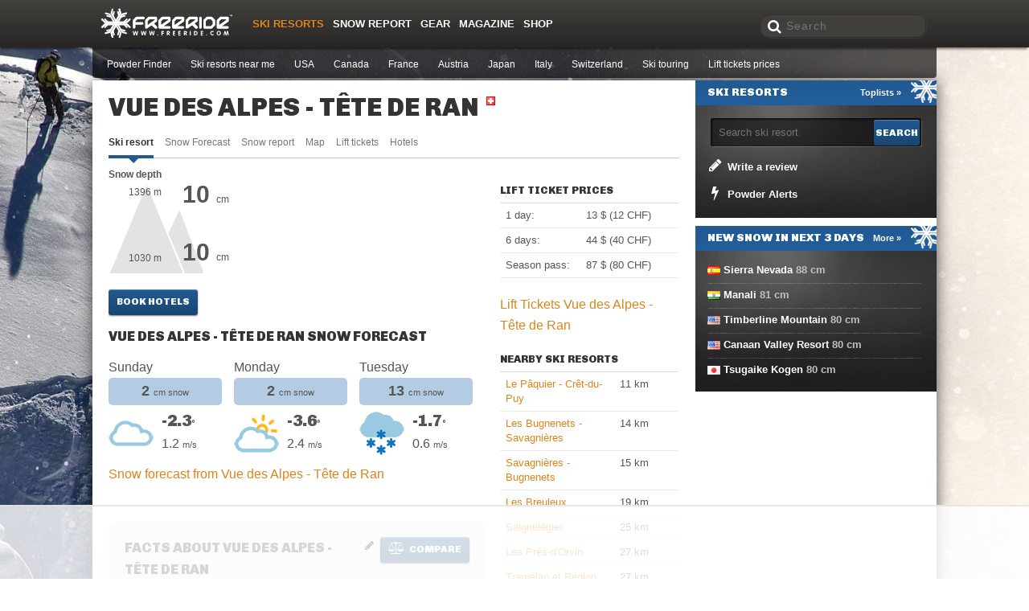

--- FILE ---
content_type: text/html; charset=UTF-8
request_url: https://www.freeride.com/ski-resorts/vue-des-alpes-tte-de-ran/
body_size: 6748
content:
<!DOCTYPE html>
<html lang="en">
<head>
<title>Vue des Alpes - Tête de Ran - Freeride</title>
<link rel="apple-touch-icon" href="/apple-touch-icon.png" />
<meta http-equiv="Content-Type" content="text/html; charset=UTF-8" />
<meta name="viewport" content="width=device-width, initial-scale=1.0" />
<meta name="robots" content="max-snippet:-1">
<meta name="robots" content="max-image-preview:large">
<meta name="robots" content="max-video-preview:-1">
<meta name="theme-color" content="#43413d" />
<meta property="og:title" content="Vue des Alpes - Tête de Ran" />
<meta property="og:description" content="All information about the ski resort Vue des Alpes - Tête de Ran in Switzerland, Snow Forecast, Trail map, Elevation info, Ski slopes, Ski lifts." /> 
<meta name="description" content="All information about the ski resort Vue des Alpes - Tête de Ran in Switzerland, Snow Forecast, Trail map, Elevation info, Ski slopes, Ski lifts.">
<meta property="og:url" content="https://www.freeride.com/ski-resorts/vue-des-alpes-tte-de-ran/">
<meta property="og:type" content="website" />
<meta property="fb:app_id" content="104339372949759">
<link rel="alternate" hreflang="sv" href="https://www.freeride.se/skidorter/vue-des-alpes-tte-de-ran/">
<link rel="alternate" hreflang="x-default" href="https://www.freeride.com/ski-resorts/vue-des-alpes-tte-de-ran/">
<link rel="alternate" hreflang="en" href="https://www.freeride.com/ski-resorts/vue-des-alpes-tte-de-ran/">
<link rel="alternate" hreflang="fi" href="https://www.freeride.fi/laskettelukeskukset/vue-des-alpes-tte-de-ran/">
<link rel="alternate" hreflang="de" href="https://www.freeride.de/skigebiete/vue-des-alpes-tte-de-ran/">

<link rel="stylesheet" href="/scripts/bootstrap3.min.css">
<link rel="stylesheet" href="/scripts/fonts/css/font-awesome.min.css">
<link rel="stylesheet" href="/scripts/fr-bootstrap3.css?v=54" type="text/css" media="all">
<link rel="stylesheet" href="/scripts/fr_com.css?v=3" type="text/css" media="all">



<link rel='dns-prefetch' href='//ajax.googleapis.com' />
<link rel='dns-prefetch' href='//securepubads.g.doubleclick.net' />
<script src="/js/ads.js?ad&banner_id=&ad_box_&adname=&adsize=&adslot=&show_ad_"></script>

<!-- Google Tag Manager -->
<script>(function(w,d,s,l,i){w[l]=w[l]||[];w[l].push({'gtm.start':
new Date().getTime(),event:'gtm.js'});var f=d.getElementsByTagName(s)[0],
j=d.createElement(s),dl=l!='dataLayer'?'&l='+l:'';j.async=true;j.src=
'https://www.googletagmanager.com/gtm.js?id='+i+dl;f.parentNode.insertBefore(j,f);
})(window,document,'script','dataLayer','GTM-5Q7PRSL');</script>
<!-- End Google Tag Manager -->




<!-- Raptive Head Tag Manual -->
<script data-no-optimize="1" data-cfasync="false">
(function(w, d) {
	w.adthrive = w.adthrive || {};
	w.adthrive.cmd = w.
	adthrive.cmd || [];
	w.adthrive.plugin = 'adthrive-ads-manual';
	w.adthrive.host = 'ads.adthrive.com';var s = d.createElement('script');
	s.async = true;
	s.referrerpolicy='no-referrer-when-downgrade';
	s.src = 'https://' + w.adthrive.host + '/sites/657342c406b7f80e70e7a9a5/ads.min.js?referrer=' + w.encodeURIComponent(w.location.href) + '&cb=' + (Math.floor(Math.random() * 100) + 1);
	var n = d.getElementsByTagName('script')[0];
	n.parentNode.insertBefore(s, n);
})(window, document);
</script>
<!-- End of Raptive Head Tag -->







<script src="https://ajax.googleapis.com/ajax/libs/jquery/1.12.4/jquery.min.js"></script>








</head>
<body class="mainbody">



<!-- Google Tag Manager (noscript) -->
<noscript><iframe src="https://www.googletagmanager.com/ns.html?id=GTM-5Q7PRSL"
height="0" width="0" style="display:none;visibility:hidden"></iframe></noscript>
<!-- End Google Tag Manager (noscript) -->

		
	
	<div class="header-container">
				
								
				<div id="header-overlay"></div>

				<div class="header-wrapp">
					<div id="header">
						<div class="header-width">
							<a href="#" class="nav-opener visible-xs">opener</a>
							
								
							<div class="logo_freeride"><a href="https://www.freeride.com"><img src="/im/freeride_com_white.svg" alt="Freeride" width="165" height="38"></a></div>
	
							<div class="nav-holder">
								<strong class="title visible-xs">Navigation</strong>
								<div class="nav-frame">
									<!-- search-form -->
									<div class="search-form-box">
										<form action="/search/" class="search-form">
											<fieldset>
												<label for="search"><i class="fa fa-search" aria-hidden="true"></i></label>
												<input type="text" name="q" value="" id="search" placeholder="Search" />
											</fieldset>
										</form>
									</div>

										
	
																																
										
	<ul id="nav">
<li class="opener active"><a href="/ski-resorts/" class="opener">Ski resorts</a><div class="drop-holder"><div class="drop"><ul>
<li><a href="/ski-resorts/powder-finder.php">Powder Finder</a></li>
<li><a href="/ski-resorts/ski-resorts-near-me.php">Ski resorts near me</a></li>
<li><a href="/ski-resorts/usa/">USA</a></li>
<li><a href="/ski-resorts/canada/">Canada</a></li>
<li><a href="/ski-resorts/france/">France</a></li>
<li><a href="/ski-resorts/austria/">Austria</a></li>
<li><a href="/ski-resorts/japan/">Japan</a></li>
<li><a href="/ski-resorts/italy/">Italy</a></li>
<li><a href="/ski-resorts/switzerland/">Switzerland</a></li>
<li><a href="/ski-touring/">Ski touring</a></li>
<li><a href="/lift-ticket-prices/">Lift tickets prices</a></li>
</ul></div></div>
</li>
<li class="opener"><a href="/snow-report/" class="opener">Snow Report</a></li><li class="opener"><a href="/gear/" class="opener">Gear</a></li><li class="opener"><a href="/news/" class="opener">Magazine</a></li><li class="opener"><a href="https://shop.freeride.com" class="opener">Shop</a></li></ul>
	
								</div>
							</div>
						</div>
					</div>
					<div id="nav-fake"></div>
				</div>
	</div>


		
					
	


	<div id="wrapper">
		<div class="w1">
			
	
		
		
	<div id="main">
						






<div class="main-content">
    <div class="content">
        <div class="album-holder resort">


            

            <div class="heading">
                <h1 itemprop="name">Vue des Alpes - Tête de Ran</h1>
                <span class="title_flag"><a href="/ski-resorts/switzerland/"><img src="/img/blank.gif" class="flag flag-ch" alt="Ski resorts in Switzerland" title="Ski resorts in Switzerland" /></a></span>            </div>



	<!-- tabs-filter -->
	<div class="tabs-filter-area">
		<ul class="tabs-filter">
			<li class="active"><a href="/ski-resorts/vue-des-alpes-tte-de-ran/">Ski resort</a></li>
			<li><a href="/ski-resorts/vue-des-alpes-tte-de-ran/snow-forecast/">Snow Forecast</a></li>
						<li><a href="/snow-report/vue-des-alpes-tte-de-ran/">Snow report</a></li>
			<li><a href="/ski-resorts/vue-des-alpes-tte-de-ran/map/">Map</a></li>
															<li><a href="/ski-resorts/vue-des-alpes-tte-de-ran/lift-tickets/">Lift tickets</a></li>
									<li><a href="https://www.stay22.com/allez/roam?aid=fre&campaign=tablink&lat=47.05559265321620&lng=6.85636997222900" target="_blank">Hotels</a></li>
		</ul>
	</div>

<script type='text/javascript'>
var holder = jQuery('.tabs-filter-area');
var activeLink = jQuery('.tabs-filter li').filter('.active').find('>a');
if (activeLink.length>0)
holder.scrollLeft(activeLink.offset().left - holder.offset().left-30);
</script>

		

            <div class="tabs-content">
                <!-- column-holder -->
                <div class="column-holder">

                    <div class="column">









<div class="snowchartdiv">
<b>Snow depth</b>
<div class="altitude_high">1396 <span class="unit">m</span></div>
<div class="altitude_low">1030 <span class="unit">m</span></div>
<div class="snow_high">10 <span class="unit">cm</span></div><div class="snow_low">10 <span class="unit">cm</span></div></div>

<div class="clearfix" style="padding-bottom: 20px;"></div>						
		
				

		
        <p><a href="https://www.stay22.com/allez/roam?aid=fre&campaign=resorttext&lat=47.05559265321620&lng=6.85636997222900" target="_blank" class="button">Book hotels</a></p>


				




				
		

								
			<h3>Vue des Alpes - Tête de Ran Snow forecast</h3>
			<!-- weather -->
			<ul class="forecast_short">
					
				<li>
	
					<div class="forecast_day">Sunday</div>
					<div class="snow">2 <span class="unit">cm snow</span></div>
					<div class="symbol">
						<a href="/ski-resorts/vue-des-alpes-tte-de-ran/snow-forecast/">
							<img src="/img/weather/color/56/weather-01.png" 
								 alt="Cloudy" 
								 title="Cloudy">
						</a>
					</div>
					<div class="info">
						<strong>-2.3<span class="unit">°</span></strong><br>
						1.2 <span class="unit">m/s</span>					</div>
				</li>
					
				<li>
	
					<div class="forecast_day">Monday</div>
					<div class="snow">2 <span class="unit">cm snow</span></div>
					<div class="symbol">
						<a href="/ski-resorts/vue-des-alpes-tte-de-ran/snow-forecast/">
							<img src="/img/weather/color/56/weather-03.png" 
								 alt="Partly cloudy" 
								 title="Partly cloudy">
						</a>
					</div>
					<div class="info">
						<strong>-3.6<span class="unit">°</span></strong><br>
						2.4 <span class="unit">m/s</span>					</div>
				</li>
					
				<li>
	
					<div class="forecast_day">Tuesday</div>
					<div class="snow">13 <span class="unit">cm snow</span></div>
					<div class="symbol">
						<a href="/ski-resorts/vue-des-alpes-tte-de-ran/snow-forecast/">
							<img src="/img/weather/color/56/weather-23.png" 
								 alt="Snow" 
								 title="Snow">
						</a>
					</div>
					<div class="info">
						<strong>-1.7<span class="unit">°</span></strong><br>
						0.6 <span class="unit">m/s</span>					</div>
				</li>
															
	
			</ul>	
			<div class="forecast_link"><a href="/ski-resorts/vue-des-alpes-tte-de-ran/snow-forecast/">Snow forecast from Vue des Alpes - Tête de Ran</a></div>
				


		


<div class="resort_facts_box">
		

	<div class="pull-right"><a href="/ski-resorts/compare.php?ids=2719" class="btn button"><i class="fa fa-balance-scale" aria-hidden="true"></i> Compare</a></div>		
		
		
			<div class="pull-right">
			<a href="/ski-resorts/resort_edit.php?id=2719" class="black" rel="nofollow" title="Fill in the missing facts"><i class="fa fa-pencil" aria-hidden="true"></i></a> &nbsp;
			</div>
			
		
		

	<h2 id="facts">Facts about Vue des Alpes - Tête de Ran</h2>
	
		
								<table cellpadding="1" cellspacing="0">
			
					
		
															</table>
			<br />
		

				
		
		
		
					<b>Vertical drop</b> <a data-fancybox="" data-type="ajax" data-src="/a/modal.php?page=vertical_drop" href="javascript:;" class="black" aria-label="Help about vertical drop"><i class="fa fa-question-circle"></i></a><br />
			
			<table cellpadding="1" cellspacing="0" border="0">
			<tr>
				<td rowspan="3" valign="top" style="width:145px;"><img src="/img/misc/elevation.gif" alt="Vue des Alpes - Tête de Ran Vertical drop"><br /></td>
				<td style="height: 35px;">Highest Point: 1396 <span class="unit">m</span></td>
			</tr>
			<tr><td style="height: 40px;">Vertical drop: 366 <span class="unit">m</span></td></tr>
			<tr><td>Base Point: 1030 <span class="unit">m</span></td></tr>
			</table>
						<br>
		



				<b>Season</b><br />
		<table cellpadding="1" cellspacing="0">
		<tr><td width="100">Start:</td><td> 1 November</td></tr>
		<tr><td>End:</td><td>30 April</td></tr>
		</table>
		<br />
				
					<b>Cross country skiing</b><br />
			<table cellpadding="1" cellspacing="0">
			<tr><td width="150">Tracks:</td><td>49 <span class="unit">km</span></td></tr>
			<tr><td>Open tracks:</td><td>23 <span class="unit">km</span></td></tr>			<tr><td>Lit tracks:</td><td>0 <span class="unit">km</span></td></tr>
			<tr><td>Open lit tracks:</td><td>4 <span class="unit">km</span></td></tr>			<tr><td>Artificial snow:</td><td>0 <span class="unit">km</span></td></tr>
			</table>
			<br />
		
				
		Country: <a href="/ski-resorts/switzerland/">Switzerland</a><br>
		Neuchâtel	
</div>


			<h3>Reviews for Vue des Alpes - Tête de Ran</h3>

			
	
	<b>What do you think about Vue des Alpes - Tête de Ran?</b>
<form class="form_review_starr2719" method="get" action="/review/user_review.php">
	<input type="hidden" name="obj" value="resort_review">
	<input type="hidden" name="obj_id" value="2719">
	<input type="hidden" name="refer" value="/ski-resorts/vue-des-alpes-tte-de-ran/">
	<div class="form_stars" id="rate">
		<input class="form_star star-5" id="rate-5-r2719" type="radio" value="5" name="rate" /><label class="form_star star-5" for="rate-5-r2719" title="Excellent"></label>
		<input class="form_star star-4" id="rate-4-r2719" type="radio" value="4" name="rate" /><label class="form_star star-4" for="rate-4-r2719" title="Very good"></label>
		<input class="form_star star-3" id="rate-3-r2719" type="radio" value="3" name="rate" /><label class="form_star star-3" for="rate-3-r2719" title="Good"></label>
		<input class="form_star star-2" id="rate-2-r2719" type="radio" value="2" name="rate" /><label class="form_star star-2" for="rate-2-r2719" title="Fair"></label>
		<input class="form_star star-1" id="rate-1-r2719" type="radio" value="1" name="rate" /><label class="form_star star-1" for="rate-1-r2719" title="Poor"></label>
	</div>
</form>


<script>
$(".form_review_starr2719 input[name=rate]").click(function() {
	$(".form_review_starr2719").submit();
});
</script>

			<a name="agent"></a>
			<a name="reviews"></a>

			<div class="review_button">
						<a href="/review/user_review.php?obj=resort_review&obj_id=2719&refer=/ski-resorts/vue-des-alpes-tte-de-ran/" class="button" rel="nofollow">Write a review</a>
									</div>
			
			<div class="summary" style="clear: both;">
								<div class="summary_rate">
					<div class="rate">5 <i class="fa fa-star"></i></div>
					<div class="progress"><div class="progress-bar" role="progressbar" style="width: 0%;" aria-label="0 %"></div></div>				</div>
								<div class="summary_rate">
					<div class="rate">4 <i class="fa fa-star"></i></div>
					<div class="progress"><div class="progress-bar" role="progressbar" style="width: 0%;" aria-label="0 %"></div></div>				</div>
								<div class="summary_rate">
					<div class="rate">3 <i class="fa fa-star"></i></div>
					<div class="progress"><div class="progress-bar" role="progressbar" style="width: 0%;" aria-label="0 %"></div></div>				</div>
								<div class="summary_rate">
					<div class="rate">2 <i class="fa fa-star"></i></div>
					<div class="progress"><div class="progress-bar" role="progressbar" style="width: 0%;" aria-label="0 %"></div></div>				</div>
								<div class="summary_rate">
					<div class="rate">1 <i class="fa fa-star"></i></div>
					<div class="progress"><div class="progress-bar" role="progressbar" style="width: 0%;" aria-label="0 %"></div></div>				</div>
							</div>




							
				<div class="average">
					<div class="average_rate">0.0</div>
					<div class="average_stars"><i class="fa fa-star-o"></i><i class="fa fa-star-o"></i><i class="fa fa-star-o"></i><i class="fa fa-star-o"></i><i class="fa fa-star-o"></i></div>
					0 reviews<br>
				</div>
				
			
			<div class="reviews">
							</div>	
			
			
			




										
									</div>
									<div class="column">
										
										<!-- box -->
										<div class="box">

											
                                            </div>


										

										

										

										

										

																				<div class="box">
											<h4>Lift ticket prices</h4>
											<table cellpadding="1" cellspacing="0" class="table">
											<tr><td width="100">1 day:</td><td>13 $ (12 CHF)</td></tr>
											<tr><td>6 days:</td><td>44 $ (40 CHF)</td></tr>
											<tr><td>Season pass:</td><td>87 $ (80 CHF)</td></tr>
											</table>
											<a href="/ski-resorts/vue-des-alpes-tte-de-ran/lift-tickets/">Lift Tickets Vue des Alpes - Tête de Ran</a>
										</div>
										


																				<div class="box">
											<h4>Nearby ski resorts</h4>
											<table cellpadding="1" cellspacing="0" class="table">
																						<tr><td><a href="/ski-resorts/le-paquier-cret-du-puy/" title="Le Pâquier - Crêt-du-Puy, Switzerland">Le Pâquier - Crêt-du-Puy</a></td><td width="80">11 <span class="unit">km</span></td></tr>
																						<tr><td><a href="/ski-resorts/les-bugnenets-savagnieres/" title="Les Bugnenets - Savagnières, Switzerland">Les Bugnenets - Savagnières</a></td><td width="80">14 <span class="unit">km</span></td></tr>
																						<tr><td><a href="/ski-resorts/savagnieres-bugnenets/" title="Savagnières - Bugnenets, Switzerland">Savagnières - Bugnenets</a></td><td width="80">15 <span class="unit">km</span></td></tr>
																						<tr><td><a href="/ski-resorts/les-breuleux/" title="Les Breuleux, Switzerland">Les Breuleux</a></td><td width="80">19 <span class="unit">km</span></td></tr>
																						<tr><td><a href="/ski-resorts/saignelegier/" title="Saignelégier, Switzerland">Saignelégier</a></td><td width="80">25 <span class="unit">km</span></td></tr>
																						<tr><td><a href="/ski-resorts/les-pres-d-orvin/" title="Les Prés-d'Orvin, Switzerland">Les Prés-d'Orvin</a></td><td width="80">27 <span class="unit">km</span></td></tr>
																						<tr><td><a href="/ski-resorts/tramelan-et-region/" title="Tramelan et Région, Switzerland">Tramelan et Région</a></td><td width="80">27 <span class="unit">km</span></td></tr>
																						<tr><td><a href="/ski-resorts/magglingen/" title="Magglingen, Switzerland">Magglingen</a></td><td width="80">29 <span class="unit">km</span></td></tr>
																						</table>

																					</div>
																				
																				<div class="box">
											<h4>Airports near Vue des Alpes - Tête de Ran</h4>
											
											<table cellpadding="1" cellspacing="0" class="table">
											
																							<tr><td>
												<a href="/ski-resorts/bern-airport.152/">Bern Airport</a><br>
												Driving time: 1 hour, 11 minutes (75 km)<br>
												Distance: 51 km<br> 
												</td></tr>
																							<tr><td>
												<a href="/ski-resorts/geneve-aeroport.135/">Genève Aéroport</a><br>
												Driving time: 1 hour, 29 minutes (138 km)<br>
												Distance: 107 km<br> 
												</td></tr>
																							
											</table>
										</div>
																				





									</div>
								</div>
								
								
								
								
								

		


			</div><!-- #tabs-content -->

			
		</div><!-- #album-holder -->
	</div><!-- #content -->
	<div class="sidebar">
	


<div class="widget widget_actions dark">
	<div class="heading"><a href="/ski-resorts/toplist.php">Toplists »</a><h3 class="widget-title">Ski resorts</h3></div>
	<div class="widget-content">

				<form action="/ski-resorts/search.php" method="get">
		<div class="area">
			<div class="field">
				<input type="text" name="resort" id="search_resort" placeholder="Search ski resort" />
				<input type="submit" value="Search" class="button" />
			</div>
		</div>
		</form>
		
		<ul>
		<li><a href="/review/user_review.php?obj=resort_review&obj_id=2719" rel="nofollow"><i class="fa fa-pencil fa-fw"></i> Write a review</a></li>
		<li><a href="/ski-resorts/powder-alert-subscribe.php"><i class="fa fa-bolt fa-fw"></i> Powder Alerts</a></li>				</ul>
		

	</div>
</div>


<script>
$(document).ready(function(){
	$('#search_resort').autoComplete({
		minChars: 1,
	    source: function(term, response){
	        $.getJSON('/a/resort.php', { q: term }, function(data){ response(data); });
	    },
	    renderItem: function (item, search){
	        search = search.replace(/[-\/\\^$*+?.()|[\]{}]/g, '\\$&');
	        var re = new RegExp("(" + search.split(' ').join('|') + ")", "gi");
	        return '<div class="autocomplete-suggestion" data-id="'+item[0]+'" data-url="'+item[2]+'" data-val="'+search+'">'+item[1].replace(re, "<b>$1</b>")+' ('+item[3]+')</div>';
	    },
	    onSelect: function(e, term, item){
			e.preventDefault();
		    window.location = item.data('url');
	    }
	});
});
</script>



<div class="widget widget_text dark">
	<div class="heading"><a href="/ski-resorts/powder-finder.php">More »</a> <h3 class="widget-title">New snow in next 3 days</h3></div>
	<div class="widget-content">
	<ul>
			<li><a href="/ski-resorts/spain/"><img src="/img/blank.gif" class="flag flag-es" alt="Spain" /></a> <a href="/ski-resorts/sierra-nevada/snow-forecast/">Sierra Nevada</a> 88 <span class="unit">cm</span></li>
			<li><a href="/ski-resorts/india/"><img src="/img/blank.gif" class="flag flag-in" alt="India" /></a> <a href="/ski-resorts/manali/snow-forecast/">Manali</a> 81 <span class="unit">cm</span></li>
			<li><a href="/ski-resorts/usa/"><img src="/img/blank.gif" class="flag flag-us" alt="USA" /></a> <a href="/ski-resorts/timberline-mountain/snow-forecast/">Timberline Mountain</a> 80 <span class="unit">cm</span></li>
			<li><a href="/ski-resorts/usa/"><img src="/img/blank.gif" class="flag flag-us" alt="USA" /></a> <a href="/ski-resorts/canaan-valley-resort/snow-forecast/">Canaan Valley Resort</a> 80 <span class="unit">cm</span></li>
			<li><a href="/ski-resorts/japan/"><img src="/img/blank.gif" class="flag flag-jp" alt="Japan" /></a> <a href="/ski-resorts/tsugaike-kogen/snow-forecast/">Tsugaike Kogen</a> 80 <span class="unit">cm</span></li>
		</ul>
	</div>
</div>


		



	
	</div>
</div>


							</div></div></div>


<!-- footer-container -->
<div class="footer-hidden-holder">
    <div id="footer-container">
	<!-- mountains -->
	<span class="mountains"></span>
	<!-- footer -->
	<div class="footer">
	    <div class="page-width">
		<!-- footer-nav -->
		<div class="footer-nav hidden-xs">
		    <ul>
			<li>
<h4>Top 10 ski resorts</h4>
<ul>
<li><a href="/ski-resorts/la-plagne/">La Plagne</a></li>
<li><a href="/ski-resorts/saalbach-hinterglemm/">Saalbach</a></li>
<li><a href="/ski-resorts/wilder-kaiser/">Wilder Kaiser</a></li>
<li><a href="/ski-resorts/les-arcs/">Les Arcs</a></li>
<li><a href="/ski-resorts/ischgl/">Ischgl</a></li>
<li><a href="/ski-resorts/whistler-blackcomb/">Whistler Blackcomb</a></li>
<li><a href="/ski-resorts/alta-badia/">Alta Badia</a></li>
<li><a href="/ski-resorts/val-thorens/">Val Thorens</a></li>
<li><a href="/ski-resorts/vail/">Vail</a></li>
<li><a href="/ski-resorts/serfaus-fiss-ladis/">Serfaus-Fiss-Ladis</a></li>
</ul>

			</li>
			<li>

<h4>Top 10 ski destinations</h4>
<ul>
<li><a href="/ski-resorts/usa/">USA</a></li>
<li><a href="/ski-resorts/france/">France</a></li>
<li><a href="/ski-resorts/austria/">Austria</a></li>
<li><a href="/ski-resorts/japan/">Japan</a></li>
<li><a href="/ski-resorts/italy/">Italy</a></li>
<li><a href="/ski-resorts/switzerland/">Switzerland</a></li>
<li><a href="/ski-resorts/canada/">Canada</a></li>
<li><a href="/ski-resorts/germany/">Germany</a></li>
<li><a href="/ski-resorts/china/">China</a></li>
<li><a href="/ski-resorts/czech-republic/">Czech Republic</a></li>
</ul>

			</li>
			<li>

<h4>Services</h4>
<ul>
<li><a href="/ski-resorts/">Ski resorts</a></li>
<li><a href="/gear/">Gear Guide</a></li>
<li><a href="/news/">Magazine</a></li>
<li><a href="https://shop.freeride.com">Shop</a></li>
</ul>


			</li>
		    </ul>
		</div>
		<!-- media-box -->
		<div class="media-box">
		    <!-- social -->
		    <div class="social">
			<h4>Follow us</h4>
			<ul>
			    <li><a href="/newsletter/" rel="noopener" class="newsletter" title="Newsletter"><i class="fa fa-envelope-o"></i></a></li>
			    <li><a href="https://www.youtube.com/c/Freeridecom?sub_confirmation=1" target="_blank" rel="noopener" class="youtube" title="Youtube"><i class="fa fa-youtube-play"></i></a></li>
			    <li><a href="https://www.facebook.com/freeride.co.uk/" target="_blank" rel="noopener" class="fb" title="Facebook"><i class="fa fa-facebook-square"></i></a></li>
			    <li><a href="https://www.instagram.com/freeride_com/" target="_blank" rel="noopener" class="inst" title="Instagram"><i class="fa fa-instagram"></i></a></li>
			    <li><a href="/feed/" class="rss" title="Rss"><i class="fa fa-rss-square"></i></a></li>
			</ul>
		    </div>
		</div>
		<!-- info-links -->
		<div class="info-links">

<h4>Information</h4>
<ul>
<li><a href="/contact-us/">Contact us</a></li>
<li><a href="/advertise/">Advertise</a></li>
<li><a href="/privacy-policy/">Privacy policy</a></li>
<li><a href="/terms-of-service/">Terms of Service</a></li>
<li><a href="/content-policy/">Content policy</a></li>
</ul>

		</div>
		
		<div class="policy">When you make a purchase through links on our website, we may receive a commission. This helps to fund and develop our site. Read more in our <a href="/content-policy/">policy</a>.</div>
		
	    </div>
	</div>
    </div>
</div>











<script src="https://ajax.googleapis.com/ajax/libs/webfont/1.6.26/webfont.js"></script>
<script>
 WebFont.load({
    google: {
      families: ['Chivo:400,900&display=swap']
    }
  });
</script>
<script src="/scripts/fr_js1.js?v=14"></script>


<script type="text/javascript" async src="https://btloader.com/tag?o=5698917485248512&upapi=true&domain=freeride.com"></script>

<script>!function(){"use strict";var e;e=document,function(){var t,n;function r(){var t=e.createElement("script");t.src="https://cafemedia-com.videoplayerhub.com/galleryplayer.js",e.head.appendChild(t)}function a(){var t=e.cookie.match("(^|[^;]+)\s*__adblocker\s*=\s*([^;]+)");return t&&t.pop()}function c(){clearInterval(n)}return{init:function(){var e;"true"===(t=a())?r():(e=0,n=setInterval((function(){100!==e&&"false" !== t || c(), "true" === t && (r(), c()), t = a(), e++}), 50))}}}().init()}();
</script>




</body>
</html>

--- FILE ---
content_type: text/html
request_url: https://api.intentiq.com/profiles_engine/ProfilesEngineServlet?at=39&mi=10&dpi=936734067&pt=17&dpn=1&iiqidtype=2&iiqpcid=4d301651-15c8-46dc-a94e-9b98025ed550&iiqpciddate=1769294020502&pcid=245e832f-0939-4d39-b0a6-ba2e1bd379a5&idtype=3&gdpr=0&japs=false&jaesc=0&jafc=0&jaensc=0&jsver=0.33&testGroup=A&source=pbjs&ABTestingConfigurationSource=group&abtg=A&vrref=https%3A%2F%2Fwww.freeride.com
body_size: 56
content:
{"abPercentage":97,"adt":1,"ct":2,"isOptedOut":false,"data":{"eids":[]},"dbsaved":"false","ls":true,"cttl":86400000,"abTestUuid":"g_89a8e45a-9909-4895-ad70-9852f54194d3","tc":9,"sid":-1890009831}

--- FILE ---
content_type: text/html; charset=utf-8
request_url: https://www.google.com/recaptcha/api2/aframe
body_size: 269
content:
<!DOCTYPE HTML><html><head><meta http-equiv="content-type" content="text/html; charset=UTF-8"></head><body><script nonce="NGfCg02BzRQXYAqIMbxaBg">/** Anti-fraud and anti-abuse applications only. See google.com/recaptcha */ try{var clients={'sodar':'https://pagead2.googlesyndication.com/pagead/sodar?'};window.addEventListener("message",function(a){try{if(a.source===window.parent){var b=JSON.parse(a.data);var c=clients[b['id']];if(c){var d=document.createElement('img');d.src=c+b['params']+'&rc='+(localStorage.getItem("rc::a")?sessionStorage.getItem("rc::b"):"");window.document.body.appendChild(d);sessionStorage.setItem("rc::e",parseInt(sessionStorage.getItem("rc::e")||0)+1);localStorage.setItem("rc::h",'1769294026471');}}}catch(b){}});window.parent.postMessage("_grecaptcha_ready", "*");}catch(b){}</script></body></html>

--- FILE ---
content_type: text/css
request_url: https://www.freeride.com/scripts/fr-bootstrap3.css?v=54
body_size: 44119
content:
ul, ol, dl, p, h1, h2, h3, h4, h5, h6, address, form, table, blockquote, applet, embed, object, iframe, frameset{margin:0 0 14px;}
form{margin:0;}
html, body, div, span, applet, embed, object, iframe, frameset,
p, q, blockquote, sub, sup, a, abbr, acronym, font, img, small, center,
h1, h2, h3, h4, h5, h6, b, strong, big, u, ins,
i, cite, em, var, dfn, address, s, strike, del,
dl, dt, dd, ol, ul, li, pre, code, kbd, samp, tt,
fieldset, legend, form, label, table, caption, tbody, tfoot, thead, tr, th, td,
article, aside, canvas, details, figcaption, figure, footer, header,
hgroup, menu, nav, section, summary, time, mark, audio,video{
	border:0;
	background:none;
}
body,table{
	font-family: Arial, Helvetica, sans-serif;
	font-size: 16px;
    line-height: 1.65;
}
table{
	font-size: 13px;
    line-height: 1.65;
}
img { height: auto; max-width: 100%;}
body.clean {padding: 0 !important;}
.clean .blog {padding: 10px !important;}
.mainbody {
	height:100%;
	color:#555;
	background:#fff;
	-webkit-text-size-adjust:100%;
	background-image: url(/img/misc/bg_verbier_2.jpg); 
	background-size: cover; 
	background-attachment: fixed;

}
@media (max-width: 768px) {
  .mainbody {
    background-image: none;
  }
}



h1,
h2,
h3,
h4,
h5,
h6
{
	color:#333;
	text-transform:uppercase;
	font-family:Chivo, Verdana, Arial, Helvetica, sans-serif;
	-webkit-font-smoothing: antialiased;
	margin-bottom: 10px;
}
h1{
	font-size:32px;
	line-height:36px;
}
h2{
	font-size:28px;
	line-height:32px;
	margin:0 0 12px;
}
h3{
	font-size:24px;
	line-height:25px;
	margin:0 0 10px;
}
h4{
	font-size:20px;
	line-height:19px;
	margin:0 0 10px;
}
h5{
	font-size:16px;
	line-height:19px;
	margin:0 0 5px;
}
h6{
	margin:0;
	font-size:14px;
	line-height:19px;
}
/* mobile */
@media only screen and (max-width:767px){
	h1{font-size:21px; line-height:23px; margin-bottom: 6px;}
	h2{font-size:19px; line-height:22px; margin-bottom: 6px;}
	h3{font-size:18px; line-height:21px;}
    h4{font-size:16px; line-height:18px;}
    h5{font-size:14px; line-height:17px;}
}




ul {padding:0; margin: 0; /* margin: 0 0 10px 20px; */}
.nav {margin-left: 0px !important; margin-bottom: 20px;}
.tablepadding td {padding: 6px 7px !important;}

a[data-fancybox]:focus,
a[data-fancybox]:focus-visible {
    outline: none !important;
    box-shadow: none !important;
} 


/* google chart bug fix */
svg > g > g:last-child { pointer-events: none }

a {
	color:#dd841b;
	text-decoration:none;
}
a:hover {text-decoration:underline;}
a:active {background-color: transparent;}
/*
input, textarea, select {
	background: #f6f6f6;
	border: 1px solid #e3e3e3;
	font:100% arial,sans-serif;
	vertical-align:middle;
	color:#000;
	overflow: auto;
	outline:none;
}
*/
textarea {max-height: 800px;}


label{vertical-align:middle;}
.form-check-label {display: inline;}
button, input{
	width: auto;
	overflow: visible;
}

input[type="radio"] {
	margin: 0 2px;
}

h1, h2, h3, h4, h5, h6, b, strong, th{font-weight:bold;}
i, cite, em, var, dfn, address{font-style:italic;}
u, ins {text-decoration: underline;}
s, strike, del {text-decoration: line-through;}
blockquote, blockquote:before, blockquote:after, q, q:before, q:after {quotes: none;}
blockquote:before, blockquote:after, q:before, q:after {content: '';}
table, caption, tbody, tfoot, thead, tr, th, td{
	border-collapse: collapse;
	border-spacing: 0;
}
th, td{
	/* padding:3px 7px; */
	text-align:left;
	vertical-align:top;
}
th{
	border-color:#999;
	text-align:center;
	vertical-align:middle;
}

ul li, ol li{list-style-position:inside;}
.blog ul li, .entry-content ul li, ol li{list-style-position: outside; padding-bottom: 5px;}
.blog ul, .entry-content ul {margin: 0 0 10px 30px;}
.entry-content ol {margin: 0 0 10px 30px; padding-inline-start: 0px;}
.blog ul .level-2 {padding-top: 7px; margin-bottom: 0;}

ul.forum, ul.article-extra, ul.nav{margin: 0;}
ul.nav li{padding-bottom: 0px;}
.breadcrumb {margin: 0 0 20px !important;}
.breadcrumb>li {padding-bottom: 0 !important;}


/*ul li{list-style-type:disc;} */
button::-moz-focus-inner,
input::-moz-focus-inner{
	padding: 0;
	border: 0;
}
button,
html input[type="button"],
input[type="reset"],
input[type="submit"] {
	cursor: pointer;
	-webkit-appearance: button;
    appearance: button;
	margin:0;
}
/*
input[type="text"],
input[type="rassword"]{cursor:pointer;}
.articlelabel, .badge {
	padding:0;
	text-shadow:none;
	background-color:transparent;
}
*/
#header:after,
.community ol:after,
.main-content:after,
.snow-info ol li:after,
.widget .field:after,
.widget .tabset:after,
.login-form .actions:after,
.login-form .buttons-set:after,
#comment-form-identity ul:after{
	content:"";
	display:block;
	clear:both;
}
html.sidebar-opened,
html.sidebar-opened body{
	overflow: hidden;
}
.screen-reader-text{
	left:-1000em;
	position:absolute;
}
#wrapper{
	width: 1050px;	
	position:relative;
	z-index:2;
	margin: 0px auto;
}
#wrapper .w1{
	position:relative;
	padding-bottom:286px;
}
.fix-layout #wrapper .w1{overflow:visible;}
.header-container{
	margin:0 auto;
	z-index: 100;
	position: sticky;
	top: 0;
	width: 100%;
}

.header-wrapp{
	position:relative;
	z-index:2;
}
#header{
	background: #282624;
	background: linear-gradient(to bottom, #43413d 0%,#282624 100%);
	box-shadow:0px -1px #74726f, -1px 3px 3px -1px rgba(0,0,0,.5);
	margin:0 0 8px;
}
.header-width {
	padding: 20px 170px 0 199px;
	position: relative;
	width: 1050px;
	margin: 0 auto;
}
h2.content-title {
	color:#333;
	margin:7px 0 3px;
	text-transform:uppercase;
	font:bold 20px/19px Chivo, Verdana, Arial, Helvetica, sans-serif !important; 
	-webkit-font-smoothing: antialiased;
}
/* svg */
.logo_freeride{
	position:absolute;
	top:10px;
	left:10px;
	width:165px;
	height:37px;
	margin:0;
}
@media only screen and (max-width:767px){
	.logo_freeride{
		white-space:nowrap;
		position:static;
		margin:-1px auto 0;
		width:136px;
		height:31px;
	}
}
.search-form-box{
	position:absolute;
	top:0;
	right:13px;
	padding:17px 0 0 0;
	background: #282624;
	background: linear-gradient(to bottom, #42413c 0%,#2d2c29 100%);
	z-index:5;
}
.search-form{
	position:relative;
	height:30px;
	padding:0 8px 0 28px;
	background:#413f3b;
	border-radius:12px;
	border:solid #2f2d2b;
	border-width:0 1px 1px 0;
	box-shadow:2px 2px #373431 inset, 1px 1px rgba(255, 255, 255,.05);
	z-index:2;
	margin:0;
}
.search-form:after{
	clear:both;
	display:block;
	content:"";
}
.search-form label{
	position:absolute;
	top:2px;
	left:10px;
	width:16px;
	height:15px;
	font-size: 18px;
	color: #fff;
	cursor: pointer;
}
.search-form .parent-active label{left:8px;}
.search-form input[type="text"]{
	width:1px;
	float:left;
	margin:0;
	border:0;
	color:#fff;
	font-size:14px;
	line-height:15px;
	font-weight: normal;
	letter-spacing: 1px;
	background:none;
	outline-width: 0;
	height:30px;
	padding:3px 0 3px 5px;
}

.search-form input[type="text"]:focus {
	outline: none;
}

.search-form .parent-active input[type="text"]{opacity:1;}
/* community */
.community{
	position:absolute;
	right:59px;
	top:9px;
	width:145px;
}
.community .link-login{
	border-left:1px solid #000;
	color:#fff;
	display:block;
	font-weight:bold;
	line-height:41px;
	font-size:13px;
	text-transform:uppercase;
	padding:0 0 0 21px;
	box-shadow:1px 0 #413f3d inset;
}
.community .link-login a{color:#fff;}
.community ol{margin:10px -13px 0 -3px; padding:0;}
.community ol li{
	float:left;
	list-style:none outside;
	margin-right:5px;
	position:relative;
}
.community .fa {font-size: 26px; color: #121211; text-shadow: 1px 1px 0px #73736c; }
.community .fa:hover{ color: #dd841b; text-shadow: 1px 1px 0px #000000; }
.community ol a:hover{text-decoration:none;}
.community .count,
.login-opener .count{
	z-index: 1;
	position:absolute;
	top:-7px;
	right:-6px;
	color:#fff;
	font-weight:bold;
	font-size:11px;
	line-height:16px;
	text-align:center;
	text-shadow:1px 1px #0a5396;
	background: #0e68b9;
	background: linear-gradient(to bottom, #0e68b9 0%,#0d69bc 6%,#0b60af 35%,#084586 94%,#0b437f 100%);
	border-radius:8px;
	padding:0 4px;
	min-width:18px;
	box-shadow:0 1px #2f67ac, 0 -1px #083e74, 0 1px 2px rgba(255,255,255,.6) inset;
}
#nav-fake{
	width:100%;
	overflow:hidden;
}
#nav{
	margin:0;
	padding:0;
	font-weight:bold;
	text-transform:uppercase;
}
#nav li{
	list-style:none outside;
	float:left;
	margin-right:11px;
	padding:0 0 20px;
	font-size:13px;
	line-height:19px;
}
#nav a{
	color:#fff;
	text-shadow:1px 1px #2e2d2a;
}
#nav li:hover a, 
#nav li.active a{
	color:#dd841b;
	text-decoration:none;
}
#nav .drop-holder{
	position:absolute;
	top:59px;
	left:0;
	width:100%;
	z-index:1;
	text-transform:none;
	font-weight:normal;
	overflow:hidden;
}
#nav .drop{
	width:100%;
	padding:0;
	display:none;
}
#nav .drop ul{
	margin:0;
	background:rgba(0,0,0,.65);
	border-radius:0 0 4px 4px;
	padding:11px 18px 8px;
	position:relative;
	z-index:0;
}
#nav .drop ul li{
	display:inline;
	float:none;
	margin-right:20px;
	padding:0;
	font-size:12px;
	line-height:15px;
}
#nav .drop ul li.active a{
	color:#dd841b;
	text-decoration:none;
}
#nav .drop ul li:hover .drop-holder{
	z-index:5;
}
#nav .drop ul a{
	text-shadow:none;
	color:#fff;
	display:inline-block;
	position:relative;
	z-index:9999;
}
#nav .drop ul a:hover{color:#e1831b;}
#main{
	padding:0 0 100px;
	background:#fff;
	box-shadow:0 0 18px rgba(0,0,0,.64);
	min-height:1000px;
}
.article-divider{
	display:block;
	width:100%;
	height:35px;
	margin:0 0 20px;
	border:none;
	background: url(/img/misc/bg-divider.gif) no-repeat 50% 0;
}
.full-width#main{padding-bottom:86px;}
.main-content{
	padding:0 0 0 20px;
	margin:0;
	display: table; 
	width: 100%;
}
.content{
	float:left;
	width:710px;
	display: table-cell;
}
.content .content-section.top-section{
	width:100%;
	overflow:hidden;
	position:relative;
}
/* main-gallery */
.main-gallery{
	position:relative;
	margin:0 -20px;
	overflow:hidden;
}
.main-gallery .slide-text{
	position:absolute;
	top:0;
	left:0;
	height:100%;
	width:293px;
	padding:60px 21px 0 28px;
	background:rgba(0,59,120,.87);
	color:#fff;
}
.main-gallery .slide-text>img{
	display:inline-block;
	vertical-align:top;
	margin:0 0 10px 99px;
}
.main-gallery .post-title{
	color:#fff;
	display:block;
	font:bold 30px/36px Chivo, Verdana, Arial, Helvetica, sans-serif;
	-webkit-font-smoothing: antialiased;
	text-transform:uppercase;
	text-shadow:2px 2px rgba(0,0,0,.29);
	margin:0 -180px 17px 13px;
}
.main-gallery a:hover .post-title{text-decoration:underline;}
.main-gallery .sponsor {
	text-align: center;
	font-size: 12px;
    font-weight: bold;
    text-transform: uppercase;
    display: block;
    padding-bottom: 5px;
}
.main-gallery .carousel-indicators {
	left: auto;
    top: 10px;
    right: 15px;
    width: auto;
    padding: 0;
    position: absolute;
    height: 30px;
}


/* mobile */
@media only screen and (max-width:767px){
	.main-gallery .sponsor {
		text-align: left;
		font-size: 11px;
	    font-weight: normal;
	    text-transform: none;
	    display: block;
	    padding-bottom: 0px;
	}
}
.main-gallery .meta{
	background: url(/img/misc/separator2.png) no-repeat;
	padding-top:14px;
	text-align:center;
	font-size:12px;
	font-weight:bold;
	text-transform:uppercase;
	display:block;
}
.main-gallery .meta a{color:#fff;}

#main-carousel .carousel-indicators li {padding-bottom: 0; margin-left: 3px;}
#main-carousel .carousel-control {border: 0; border-radius: 0; font-size: 50px; opacity: 0.6; line-height: 33px; width: 40px; height: 40px; background: #222222;}
#main-carousel .carousel-control.left {left: auto; right: 50px; top: auto; bottom: 10px; }
#main-carousel .carousel-control.right {left: auto; right: 5px; top: auto; bottom: 10px;}
#main-carousel .carousel-control:hover, #myCarousel .carousel-control:focus {background: #215b97; opacity: 0.8;}



/* filters */
.filters{
	height:56px;
	overflow:hidden;
	padding:14px 0px 23px 44px;
	margin:-11px -20px 0 -44px;
	background: url(/img/misc/sprite.png) no-repeat 0 -264px;
	line-height:18px;
	font-size: 12px;
	font-weight:bold;
	text-transform:uppercase;
	position:relative;
	z-index:2;
}
.filters div{
	display:inline-block;
	vertical-align:top;
}
.filters a{
	color:#999;
	float:left;
	margin-left:40px;
	padding:0 0 0 24px;
	background:url(/img/misc/icons-filters.png) no-repeat 0 -25px;
}
.filters a img{margin-left:3px;}
.filters a.active{background-position:0 0;}
.filters a:first-child{margin:0;}
.filters a:hover{text-decoration:none;}
/* posts list */
.post {
	height:130px;
	overflow:hidden;
	margin:0 0 20px;
	padding:0;
	width:100%;
	display:table;
}
.post.odd,
.post.even{background:#f9f9f9;}
.post .post-image{
	float:left;
	margin:0 29px 0 0;
	position:relative;
	z-index:1;
}
.post .post-image:after{
	content:"";
	position:absolute;
	right:9px;
	top:3px;
	width:6px;
	height: 90%;
	box-shadow:10px 0 5px rgba(0, 0, 0,.5);
	transform: skew(-2deg);
	-ms-transform: skew(-2deg);
	-moz-transform: skew(-2deg);
	-webkit-transform: skew(-2deg);
	z-index: -1;
}
.post .post-content{
	display:table-cell;
	vertical-align:middle;
	/* width:100%; */
}
.post .post-content:first-child{
	width:auto;
	padding:0 0 0 31.2%;
}
.post .post-title{
	color:#333;
	margin:7px 0 7px;
	text-transform:uppercase;
	font:bold 20px/23px Chivo, Verdana, Arial, Helvetica, sans-serif !important; 
	-webkit-font-smoothing: antialiased;
}
.blog .post-info p,
.post .post-content .post-info{
	overflow:hidden;
	position:relative;
	width:443px;
	font-size: 12px;
}
.post-title a{color:#333;}
.post .meta{
	margin:0 0 3px;
	text-transform:uppercase;
	font:italic bold 11px Arial, Helvetica, sans-serif;
}
.post .meta a {color:#555;}
.post p{margin:0;}
.post .mark{
	color:#215b97;
	font-size:11px;
	font-weight:bold;
	text-transform:uppercase;
	background-color: transparent;
}
/* top-image */
.media-top{
	overflow:hidden;
	margin:0 0 3px;
}
.top-image{
	margin:0 0 3px -20px;
	width:750px;
	position:relative;
	z-index:1;
	overflow: hidden;
}
.media-top .top-image{
	margin:0;
	float:left;
}
.top-image .lines{
	position:absolute;
	top:0;
	left:0;
	width:100%;
	height:100%;
	background: url(/img/misc/lines.png);
}
.top-image .boxes{
	position:absolute;
	top:0;
	left:0;
	width:100%;
	height:100%;
	color:#fff;
	overflow:hidden;
	text-align:center;
	text-transform:uppercase;
	font:15px/16px Chivo, Verdana, Arial, Helvetica, sans-serif;
	-webkit-font-smoothing: antialiased;
}
.top-image ul{
	margin:0 -2px 0 0;
	height:200px;
}
.jwplayer .jw-menu {
	height: auto !important;
}

.top-image .boxes li{
	float:left;
	height:200px;
	padding-right:1px;
	list-style:none outside;
	position:relative;
	overflow:hidden;
}
.top-image .boxes li a{
	display:block;
	height:200px;
	background:none;
}
.top-image .boxes .hover{
	position:absolute;
	left:379px;
	bottom:0;
	overflow:hidden;
	display:none;
	background:rgba(0,59,120,.79);
	vertical-align:middle;
	color:#fff;
}

.top-image .boxes .cspan{
    display: table-cell;
    vertical-align:middle;
    text-align:center;
	height: 195px;
	width: 187px;
}

/*
.top-image .boxes span span{
	display:block;
	padding:0 5px 10px;
}


.top-image .boxes > span{
    display: table-cell;
    vertical-align:middle;
    text-align:center;
	
	
}
.top-image .boxes a:hover{text-decoration:none;}
*/
.top-image .boxes strong{
	font-size:11px;
	display:block;
	padding:5px 0;
}


/* top-side */
.top-side{
	width:100%;
	margin:0 0 10px;
	padding: 25px 25px 35px 25px;
	background:#282624 url(/img/misc/bg-texture.jpg);
	font:bold 11px/13px Chivo, Verdana, Arial, Helvetica, sans-serif;
	-webkit-font-smoothing: antialiased;
	position:relative;
	overflow: hidden;
}
.top-side .carousel-indicators {
	position:absolute;
    bottom: -25px;
    margin-bottom: 0px;
}
.top-side .carousel-inner {
	min-height: 320px;
}

/* mobile */
@media only screen and (max-width:767px){
	.top-side {height: auto; width: auto; margin: 0 0 5px 0; }
}

.top-side.box {
    min-height: 413px;
}
.media-top .top-side{
	margin:0;
	float:left;
	width: 300px;
}
.top-image .articlelabel{
	position:absolute;
	top:20px;
	right:-29px;
}
.shadow{
	background:url(/img/misc/shadow2.png) no-repeat;
	width:47px;
	height:379px;
	position:absolute;
	top:1px;
	left:-23px;
	z-index:1;
}
.top-side .top_side_title {
	margin:0 0 11px 2px;
	color:#fff;
	text-transform:uppercase;
	font-weight:normal;
	font-size:20px;
	line-height:22px;
}
.top-side .top_side_title span{color:#dd841b;}
.top-side .carousel .mask{
	height:309px;
	overflow:hidden;
	position:relative;
}
.top-side .carousel .slideset{
	width:99999px;
	position:relative;
}
.top-side .carousel .slide{
	float:left;
	width:234px;
	overflow:hidden;
}
.top-side ul{margin:0;}
.top-side ul li{
	list-style:none outside;
	background: url(/img/misc/separator2.png) no-repeat 0 100%;
	padding:5px 0 5px 0;
}
.top-side .wpp-list li{line-height: 15px;}
.top-side .slide ul a{
	color:#999;
	display:inline-block;
}
.top-side ul a:hover{
	color:#de8823;
	text-decoration:none;
}
/* general blog styles */
.blog{
	color:#333;
	padding:16px 0 0 0;
	overflow-wrap: break-word;
}
/* typography */



.blog .preamble{
	font:italic 18px/26px Chivo, Verdana, Arial, Helvetica, sans-serif;
	-webkit-font-smoothing: antialiased;
	margin:17px 0 21px;
}

.blog p{
	margin:0 0 21px;
}

.blog h3 a{color:#333 !important;}
.blog h3:hover a{color:#333 !important;}

/* blockquote */
.blog blockquote{
	display:block;
	padding:0 13px;
	font-size:18px;
	text-transform:uppercase;
	line-height:29px;
	margin:45px 110px 45px;
	color: #215b97;
    text-align: center;
}
.blog blockquote q{
	display:block;
	font:17px/21px Chivo, Verdana, Arial, Helvetica, sans-serif;
	-webkit-font-smoothing: antialiased;
}
.blog blockquote p{
	font-weight: bold;
}
.blog blockquote cite{
	color:#bababa;
	font-style:normal;
}

/* mobile */
@media only screen and (max-width:767px){
	.blog blockquote{
		margin: 30px 10px 30px;
	}
}



/* list */
.list{margin:0 0 28px -1px;}
.list ul{margin:3px 0 -4px 3px;}
.list li{
	list-style:none outside;
	padding:0 0 4px 15px;
	background: url(/img/misc/bullet.gif) no-repeat 0 7px;
}
.list ul li{background-image:url(/img/misc/bullet2.gif);}
/* table */
/*
.table{
	border:0;
	width:709px;
	line-height:19px;
	margin:0 0 35px;
}
*/
.table th,
.table td{
	padding:6px 7px !important;
	border:solid #ebebeb;
	border-width:0 0 1px;
	text-align:left;
}
/* mobile */
@media only screen and (max-width:767px){
	.table th, .table td{
		padding:6px 0px;
	}
}


.table th{
	text-transform:uppercase;
	font:bold 13px/19px Chivo, Verdana, Arial, Helvetica, sans-serif;
	-webkit-font-smoothing: antialiased;
}
.table-striped tr:nth-child(even) td{background:#f6f6f6;}
.table-hover tr:hover td{
	background:#f6f6f6;
}
.review-table.table-hover tr:hover td{
	cursor:pointer;
}

.language_div .title {font-weight: bold; float: left; padding-right: 10px;}
.language_div .radio_div {float: left; padding-right: 10px;}
.language_div:after {content: '';  display: block; clear: both;}


/* form elements */
.form-elements{
	padding:1px 0 0;
	margin:0;
	overflow:hidden;
	clear:both;
}
.selects{margin:0 -44px 16px 2px;}
.selects:after {
	content:"";
	display:block;
	clear:both;
}
.controls{
	position:relative;
}
.controls:after{
	clear:both;
	display:block;
	content:'';
}
label.inline,
.widget .area label.inline{
/*
	font-weight:bold;
	font-size:12px;
*/
	color:#333;
	line-height:19px;
	display:inline-block;
	vertical-align:top;
	margin:0 38px 0 0;
}
.widget .area label.inline{
	/* text-transform:uppercase; */
	color:#fff;
	margin:2px 0 6px 25px;
	/* font-size:11px; */
}
.widget .area label.inline:first-child{margin-left:0;}
/* text-formulär på alla sidor */

.radio .chk-area,
.checkbox .chk-area{
	float:left;
	margin-left:-20px;
}
form [class*="span"]{
	margin-left:0;
	float:none;
}

/*
.blog input[type="text"] .span4 {width:240px;}
.blog textarea{
	overflow:auto;
	height:124px;
	width:425px;
	resize:none;
	padding:9px 1px 3px 13px;
}
*/
.form-elements .button{margin-right:5px;}
.button{
	border:0;
	color:#fff;
	height:32px;
	min-width:40px;
	display:inline-block;
	vertical-align:top;
	text-align:center;
	text-transform:uppercase;
	font:bold 12px/31px Chivo, Verdana, Arial, Helvetica, sans-serif;
	-webkit-font-smoothing: antialiased;
	background: #194671;
	background: linear-gradient(to bottom, #215a92 0%,#194671 100%);
	box-shadow:0 1px rgba(255,255,255,.25) inset, 0 1px 2px rgba(0,0,0,.5);
	border-radius:3px;
	cursor:pointer;
	padding:0 10px;
	text-shadow:none;
	text-decoration:none;
}
.widget .button {color:#fff !important;}
.button-large{
	padding:0 15px;
	height:40px;
	font-size:14px;
	line-height:40px;
}
.button:hover{
	background: #49749f;
	background: linear-gradient(to bottom, #6e92b8 0%,#6087ae 14%,#49749f 32%,#305d8a 57%,#224f7b 79%,#1c4873 100%);
	color:#fff;
	text-decoration: none !important;
}
.button.button-grey:active,.button.button-grey:focus{
	color: #333333 !important;
}



.button:active,.button:focus{
	color: #fff !important;
	text-decoration: none !important;
	background: #194671;
	background: linear-gradient(to bottom, #215a92 0%,#194671 100%);
	box-shadow:3px 3px 3px rgba(0,0,0,.3) inset, 0 1px 2px rgba(0,0,0,.5);
}

.button.button-grey{
	color: #333333;
	background: #e6e6e6;
}
.button.button-grey:hover{
	color: #333333;
	text-decoration: none;
	background: #f5f5f5;
	background: linear-gradient(to bottom, #ffffff 0%,#e6e6e6 100%);
}

.button.button-danger{
	background: #bd362f;
}
.button.button-danger:hover{
	text-decoration: none;
	background: #bd362f;
	background: linear-gradient(to bottom, #ea6560 0%,#bd362f 100%);
}

/* blog post */
.blog .post2{
	/* padding:0 7px 15px 0; */
	padding:0 0 15px 0;
	width:auto;
	height:auto;
	display:block;
	overflow:visible;
}
/* post images */
.post2 .images{
	overflow:hidden;
	margin:37px -30px 29px 0;
}
.post2 .images img{
	display:block;
	width:100%;
}
.image{
	position:relative;
	float:left;
	/* margin:0 26px 21px 0; */
}
.imageholder {overflow:hidden;}
.image.alignright, img.alignright {margin: 0 0 20px 20px;}
.image.alignleft, img.alignleft {margin: 0 20px 20px 0;}
.image.alignnone {margin: 0 0 25px 0;} 
.image.aligncenter {margin: 0 auto 25px auto;text-align: center; float: none;}

/* mobile */
@media only screen and (max-width: 767px){
	.image.alignright, img.alignright {max-width: 50%;}
	.image.alignleft, img.alignleft {max-width: 50%;}
}


.image .caption{
	position:absolute;
	bottom:0;
	left:0;
	padding:0 10px;
	right:50px;
	height:39px;
	background:rgba(0,0,0,.37);
	font-size:11px;
	line-height:14px;
	color:#dedddd;
}
.image .caption .holder{
	height:100%;
	width:100%;
	display:table;
	vertical-align:middle;
}
.image .caption .holder div{
	display:table-cell;
	vertical-align:middle;
}
.image .caption .ttl{
	color:#fff;
	display:block;
}
.image .btn-zoom{
	position:absolute;
	bottom:0;
	right:0;
	width:40px;
	height:39px;
	overflow:hidden;
	background: rgba(0,0,0,.37);
    color: white;
    font-size: 20px;
    line-height: 39px;
    text-align: center;
	cursor:pointer;
}

.btn-zoom:hover{color:#dd841b;}

.article-extra {list-style-type: none; margin-bottom: 0px;}
.article-extra li {padding-bottom: 13px;}
.article-extra li strong{color: #333333; font: bold 13px Chivo,Verdana,Arial,Helvetica,sans-serif; text-transform: uppercase;}
.article-extra li {font-size: 13px;}
.article-extra .fa-fw {width: 25px; font-size: 1.2em; color: #969696;}


/* comments */
#comments{
/*
	border-top:1px solid #e6e6e6;
	padding:16px 0 0;
*/
	clear: both;
}
.comments-title{
	color:#333;
	margin:0 0 9px;
	text-transform:uppercase;
	font:bold 18px Chivo, Verdana, Arial, Helvetica, sans-serif;
	-webkit-font-smoothing: antialiased;
}
.comments-title .fa{ color: #969696;}

.comment-title{
	color:#333;
	margin:0 0 9px;
	text-transform:uppercase;
	font:bold 18px Chivo, Verdana, Arial, Helvetica, sans-serif;
	-webkit-font-smoothing: antialiased;
	position:relative;
	overflow:hidden;
}
.comments-area{
	background: #f7f7f7;
	background: linear-gradient(to bottom, #f7f7f7 0%,#f7f7f7 80%,#fefefe 100%);
	padding:20px;
}
/* comment-form-identity */
#comment-form-identity{
	background:#fff;
	margin:-29px -28px 25px -25px;
	padding:11px 2px 20px;
	font:15px Chivo, Verdana, Arial, Helvetica, sans-serif;
	-webkit-font-smoothing: antialiased;
	color:#333;
}
#comment-form-identity ul{
	margin:0 0 10px;
	font-size:11px;
	line-height:30px;
}
#comment-form-identity ul li{
	list-style:none outside;
	float:left;
	margin:0 21px 0 0;
}
/* respond */
#commentform{margin:0;}
.comment-form-field {
	overflow:hidden;
	margin:0 0 10px;
}
.comment-form-field .comment-form-avatar{
	float:left;
	margin:1px 15px 0 0;
}
#comment-form-comment{overflow:hidden;}
#comment-form-comment textarea{
	display:block;
	width:100%;
	color:#333;
	background-color:white;
	height:126px;
	min-height:126px;
	padding:9px 1px 2px 13px;
	font-size:14px;
	line-height:23px;
	border:1px solid #b3b3b3;
	margin:0 0 6px;
	resize:vertical;
	overflow:auto;
	max-height:500px;
}
#comment-form-comment .button{
	min-width:114px;
	display:block;
	margin:0 0 0 auto;
}
/* commentlist */
ol.commentlist {margin:0; padding:0;}
.commentlist li{
	list-style:none outside;
	padding:0 0 19px 56px;
}
.commentlist li:after{
	content:"";
	display:block;
	clear:both;
}
.comment .meta,
.comment .meta a{
	color:#989898;
	font-weight:bold;
}
.comment .meta img{
	display:inline-block;
	margin:3px 0 0 14px;
}
.icon-warning-sign {
	display:inline-block;
	margin:0 0 0 14px;
	width:16px;
	height:14px;
	background:url(/img/misc/ico-alert.png) no-repeat;
	text-indent:-9999px;
	overflow:hidden;
}
.comment .avatar{
	float:left;
	margin:2px 9px 0 -56px;
}
.comment .meta{
	padding-top:1px;
	margin:-1px 0 5px;
}
.comment .comment-body{
	color:#333;
	font-size:13px;
	line-height:1.7;
	position:relative;
	background:#fff;
	padding:7px 12px 6px;
	z-index:1;
	overflow:hidden;
}
.comment .comment-body:before{
	content:"";
	position:absolute;
	top:5px;
	left:-3px;
	width:17px;
	height:17px;
	background:#fff;
	transform:rotate(45deg);
	-ms-transform:rotate(45deg);
	-moz-transform:rotate(45deg);
	-webkit-transform:rotate(45deg);
	z-index:-1;
}
.comment .comment-body p{margin:0;}

/* new comments */
ul.comments {list-style: none outside; margin: 0;}
ul.comments li{	overflow: hidden; font-size: 14px; margin: 2px 0; padding: 0;}
ul.comments .message:hover {text-decoration: underline;}
ul.comments .message {float: left; overflow: hidden; width: 100%; margin-right: -90px; padding-right: 90px; white-space: nowrap; text-overflow: ellipsis; line-height: 26px;}
ul.comments .date {color: black; float: right; text-align: right; overflow: hidden; width: 90px; font-size: 12px; color: #969696; line-height: 26px;}


/* ad-holder 468x240 */
.ad-holder{
	overflow:hidden;
	margin:-6px 0 15px;
}
.ad-holder .ad{
	text-align: center;
	float: left;
	height: 250px;
}
.ad-holder .anr1 {
	margin:0;
}

/* notes, notiser widget */
.ad-holder .widget{
	float:right;
	width:232px;
	margin:0;
}
.ad-holder .widget .heading{margin:0 0 7px;}
.ad-holder .widget .widget-content{
	background:#f9f9f9;
	padding:0 10px 5px 11px;
	font-size: 12px;
}
.ad-holder .widget .widget-content:before{background:none;}
.ad-holder .widget .widget-content li{
	background:none;
	font-size:11px;
	line-height:14px;
	padding:4px 0 5px;
	border-top:1px solid #e6e6e6;
}
.ad-holder .widget .widget-content ul a{color:#555;}
@media only screen and (max-width: 767px){
	.ad-holder {margin: 0;}
	.midscroll-holder {padding: 10px 0;}
	.widget.widget-admarket .widget-title {margin-left: 12px;}
	.widget .heading a {display: none;}
}


.skvaller_image_front {object-fit: none; object-position: center; height: 90px; width: 210px;}
/* featured-section */
.featured-section{
	background: url(/img/misc/bg-featured-section.png) no-repeat;
	height:198px;
	overflow:hidden;
	padding:20px 30px 27px 24px;
	margin:0 -15px 10px -44px;
	color:#fff;
	width:764px;
}
.featured-tabset{
	font:900 11px/13px Chivo, Verdana, Arial, Helvetica, sans-serif;
	text-transform:uppercase;
	text-align:center;
	margin:0 0 15px;
}
.featured-tabset li{
	list-style:none outside;
	float:left;
	width:50%;
}
.featured-tabset a{
	display:block;
	padding:13px 8px 11px;
	color:#fff;
	background:#0a0a0a url(/img/misc/bg-tabset.png) repeat-x;
}
.featured-tabset .active,
.featured-tabset a:hover{
	background:none;
	text-decoration:none;
	color:#dc831b;
}
.featured-section:after,
.featured-tabset:after{
	clear:both;
	display:block;
	content:"";
}
.featured-section h3{
	margin:-1px 0 8px 2px;
	font:bold 19px/22px Chivo, Verdana, Arial, Helvetica, sans-serif;
	-webkit-font-smoothing: antialiased;
	color: #fff;
}
.featured-photos h3{margin:-2px 0 5px;}
/* featured-videos */
.featured-section .featured-videos{
	float:left;
	width:700px;
}
.featured-section .featured-videos img{
	border: 0;
}
.ad-tab-1 img, widget_popular img {
	border: 0;
}
.featured-section .video-carousel{
	float:left;
	position:relative;
	width:503px;
	padding-left:23px;
}
.featured-section .video-carousel .mask{
	width:700px;
	overflow:hidden;
	position:relative;
}
.featured-section .video-carousel .slideset{
	float:left;
	width:9999px;
}
.featured-section .video-carousel .slide{
	float:left;
	width:503px;
}
.featured-section .featured-videos .tab-container{
	float:left;
	width:230px;
}
.carousel .pagination,
.video-carousel .pagination,
.photos-carousel .pagination{
	position:absolute;
	left:0;
	top:0;
	height:155px;
	display:table;
}
.photos-carousel .pagination{
	height:124px;
	left:auto;
	right:-13px;
	top:15px;
}
.carousel .pagination ul,
.video-carousel .pagination ul,
.photos-carousel .pagination ul{
	display:table-cell;
	vertical-align:middle;
	margin:0;
}
.carousel .pagination ul li,
.video-carousel .pagination ul li,
.photos-carousel .pagination ul li{
	margin:5px 0 9px;
	list-style:none outside;
}
.widget_popular .pagination a,
.carousel .pagination ul a,
.video-carousel .pagination ul a,
.photos-carousel .pagination ul a{
	width:11px;
	height:11px;
	display:block;
	overflow:hidden;
	text-indent:-9999px;
	background:#fff;
	border-radius:11px;
}
.carousel .pagination ul a:hover,
.carousel .pagination ul .active a,
.widget_popular .pagination a:hover,
.widget_popular .pagination .active a,
.video-carousel .pagination ul a:hover,
.video-carousel .pagination ul .active a,
.photos-carousel .pagination ul a:hover,
.photos-carousel .pagination ul .active a{background:#dd841c;}
.top-side .pagination{
	position:relative;
	display:block;
	font-size:0;
	left:auto;
	top:auto;
	text-align:center;
	height:auto;
}
.top-side .pagination ul{
	width:100%;
	display:block;
	margin:15px 0 0;
}
.top-side .pagination ul li{
	display:inline-block;
	vertical-align:top;
	margin:0 4px 0 5px;
	padding:0;
}
.featured-videos .nav-tabs {border:0;}
.featured-videos .nav>li>a {padding: 0; border:0;} 
.featured-videos .nav-tabs>li.active>a {border:0; background: none;color: #dd841b;}
.featured-videos .nav>li>a:focus, .featured-videos .nav>li>a:hover {background: none;}
.featured-videos .videos-list{
	float:right;
	width:425px;
	text-transform:uppercase;
	font:bold 11px/14px Chivo, Verdana, Arial, Helvetica, sans-serif;
	-webkit-font-smoothing: antialiased;
}
.featured-videos .videos-list ul{margin:0 0 -4px;}
.featured-videos .videos-list ul li{
	list-style:none outside;
	padding:0 0 4px 18px;
	background: url(/img/misc/video-bullet.png) no-repeat 0 1px;
	clear: both;
}
.featured-videos .videos-list ul a{color:#949494;}
.featured-videos .videos-list ul a:hover,
.featured-videos .videos-list ul .active{
	color:#dd841b;
	text-decoration:none;
}
.featured-videos .embed-video{
	float:left;
	width:229px;
	position:relative;
}
.featured-videos .embed-video .btn-play{
	position:absolute;
	top:50%;
	left:50%;
	width:43px;
	height:43px;
	overflow:hidden;
	text-indent:-9999px;
	background: url(/img/misc/sprite.png) -108px 0;
	margin:-20px 0 0 -19px;
}
.widget .embed-video .btn-play{
	position:absolute;
	top:50%;
	left:50%;
	width:43px;
	height:43px;
	overflow:hidden;
	text-indent:-9999px;
	background: url(/img/misc/sprite.png) -108px 0;
	margin:30px 0 0 -21px;
}

/* featured-photos */
.featured-section .featured-photos{
	float:right;
	width:463px;
	position:relative;
}
.featured-image img{
	width:100%;
} 
.photos-carousel{
	float:left;
	width:463px;
}
.photos-carousel .mask{
	width:463px;
	position:relative;
	overflow:hidden;
	padding-top:1px;
}
.photos-carousel .slideset{
	width:9999px;
	float:left;
}
.photos-carousel .slide{
	float:left;
	width:463px;
}
.info-section{padding-top:35px;}
.info-section.bottom{
	bottom: 0;
	position: absolute;
}
.info-section h3{
	color:#333;
	margin:2px 0 12px;
	text-transform:uppercase;
	font:bold 20px/23px Chivo, Verdana, Arial, Helvetica, sans-serif;
	-webkit-font-smoothing: antialiased;
}
.info-section .col2-set{
	overflow:hidden;
	position:relative;
	margin-bottom:-27px;
	width:697px;
}
.info-section .col-1,
.info-section .col-2{
	float:left;
	width:422px;
	background: #f7f7f7;
	background: linear-gradient(to bottom, #f7f7f7 0%,#f7f7f7 80%,#fefefe 100%);
	min-height:400px;
	padding-bottom:55px;
}
.info-section .col-2{
	float:right;
	width:275px;
}
.products-block{padding:17px 13px 0;}
.snow-info ol li{list-style:none outside;}
.snow-info{
	color:#333;
	padding:17px 18px 0 16px;
	font-family:Arial, Helvetica, sans-serif;
	font-size: 12px;
}
.snow-info h3 {display: inline !important;}
.snow-info .sponsor {float:right; width: 100px;}
.snow-info .sponsor_text {font-size: 10px;}
.snow-info ol{
	margin:0;
	line-height:20px;
	padding: 10px 0;
}
.snow-info ol li {padding-bottom: 5px; }
.snow-info ol em{
	float:right;
	font-style:normal;
	font-weight:bold;
}
.snow-info ol a{
	color:#333;
	display:block;
}
.snow-info ol a:hover{
	text-decoration:none;
	margin:0 -18px 0 -16px;
	padding:0 18px 0 16px;
	background:#e6e6e6;
    color: #dd841b;
}

.items-list a{
	display:block;
	color:#333;
}
.items-list a:hover{
	text-decoration:none;
	margin:0 -13px;
	padding:0 13px;
	background:#e6e6e6;
}
.items-list .text{
	display:inline-block;
	font-weight:bold;
	font-family:Arial, Helvetica, sans-serif;
    font-size: 13px;
    line-height: 20px;
    padding: 4px 0;
}

/* full-width */
.full-width .main-content{
	padding:0 20px 6px;
}
.full-width.main-content .blog{
	padding-left: 5px;
	padding-right: 5px;
}

.padding-bottom{
	position:relative;
}
.full-width .content{
	float:none;
	width:100%;
	display: block;
}
/* Bilder i full-width artiklar tar upp hela bredden (endast alignnone/aligncenter) */
.full-width .entry-content img.alignnone,
.full-width .entry-content img.aligncenter,
.full-width .entry-content .alignnone img,
.full-width .entry-content .aligncenter img {
	width: 100%;
	max-width: 100%;
	height: auto;
}
/* sidebar */
.sidebar, .sidebar-front{
	width:300px;
    max-width: 300px;
	/* float:right; */
	padding-bottom:3px;
	vertical-align: top; 
	display: table-cell; 
	font-size: 12px;
}
.sidebar .widget-content {width: 300px;}
.inner-page .sidebar,
.padding-bottom .sidebar{padding-bottom:398px;}
.sticky_sidebar {
	padding-top: 0px;
	position: sticky;
	top: 100px;
}

/* homeslope */
.welcome-box .resort_name{width: 260px; margin-bottom: -7px; padding-top: 10px;}
.homeslope {overflow:hidden; width: 280px; padding-bottom: 10px; min-height: 61px; background: transparent url(/img/misc/img-weather-bg.png) no-repeat;}
.homeslope .change {clear: both; margin-top: 8px; font-size: 12px;}
.welcome-box .change-button {text-align: center; padding-top: 15px;}
.welcome-box .resort_name a, 
.homeslope .change a {color: #ffffff;}
.welcome-box .resort_name, 
.homeslope .day{font:900 12px/14px Chivo, Verdana, Arial, Helvetica, sans-serif; color:#ffffff; text-transform:uppercase; text-align: center; }
.homeslope .day {float: left; padding: 12px 10px 0px 10px; }
.homeslope .day .icon {height: 40px;}

/* general widget styles */
.widget{
	margin:0 0 10px;
	overflow:hidden;
}

.widget .heading{
	background:#215b97;
	color:#fff;
	/* height:31px; */
	overflow:hidden;
	line-height:31px;
	padding:0 44px 0 15px;
	background: #215f9d;
	background: linear-gradient(to bottom, #215991 0%,#215f9d 100%);
	position:relative;
	z-index:1;
}
.widget .heading:after{
	content:"";
	position:absolute;
	top:0;
	right:0;
	width:32px;
	height:28px;
	background: url(/img/misc/sprite.png) -38px 0;
	z-index:-1;
}
.widget .heading a{
	float:right;
	color:#fff;
	font-weight:bold;
	font-size:11px;
}
.widget .widget-title{
	margin:7px 0px;
	text-transform:uppercase;
	font:bold 14px/16px Chivo, Verdana, Arial, Helvetica, sans-serif;
	-webkit-font-smoothing: antialiased;
	color: #ffffff;
}
.widget .nav-tabs {
	margin:0;
	text-align:center;
	font:bold 11px/31px Chivo, Verdana, Arial, Helvetica, sans-serif;
	text-transform: uppercase;
	-webkit-font-smoothing: antialiased;
	background: #141414;
	background: linear-gradient(to bottom, #141414 0%,#161616 27%,#282828 80%,#282828 100%);
	border:0;
}

.widget .nav-tabs li {
	list-style:none outside;
	width:98px;
	float:left;
	padding-left:2px;
	background: url(/img/misc/separator3.png) no-repeat;

}
.widget .nav-tabs li:first-child{background:none;}

.widget .nav-tabs>li.active>a {
	color:#fff;
	background-position:50% 100%;
	background-color: transparent;
	border: 0;
}
.widget .nav-tabs>li>a:hover,
.widget .nav-tabs>li>a:active {
	background-color: #121211;
}
.widget .nav-tabs>li>a {
	color: #717171;
	border:0;
}
.widget .widget-content{
	position:relative;
	min-height:96px;
	overflow:hidden;
	padding:0 13px 0 14px;
	background:#30200d url(/img/misc/bg-widget-content.jpg) repeat-y;
	z-index:1;
}
.widget .widget-content:before{
	content:"";
	position:absolute;
	top:0;
	left:0;
	width:100%;
	height:100%;
	background: url(/img/misc/bg-wigdet-before.jpg);
	z-index:-1;
}
.dark .widget-content{background:#1d1d1e; color:#a09c9d;}
.dark .widget-content:before{background: url(/img/misc/bg-widget-light.png) no-repeat;}

.widget .widget-content a {color:#c0c0c0;}
.widget .widget-content a:hover{
	color:#dd841b;
	text-decoration:none;
}

.widget .widget-content ul{
	margin:0;
	padding:0;
	font-size: 13px;
    font-weight: bold;
    font-family: Arial, Helvetica;
	-webkit-font-smoothing: antialiased;
	overflow:hidden;
}
.widget .widget-content ul li{
	padding:7px 0 8px;
	margin:-1px 0 1px;
	list-style:none outside;
	background: url(/img/misc/separator2.png) no-repeat;
	line-height:16px;
	clear:both;
}
.widget .heading.sponsor {padding: 0 10px;}
.widget .heading.sponsor:after {background: none;}
.widget .heading.sponsor a {float: none;}
.widget .heading.sponsor .sponsor{ width: 70px; float: right; }
.widget .heading.sponsor .widget-title {display:inline;}
.widget .sponsor_footer {text-align: center; padding: 10px;}
.widget .sponsor_footer img {width: 120px;}

#ads-sell img {float: left; margin-right: 10px; height: 45px; width: 60px;}
#ads-sell { padding-bottom: 5px; }


.widget-review .product_image {text-align: center; padding-bottom: 5px; max-height: 270px;}
.widget-review .product_image .extra {background-color: white; padding: 5px;}
.widget-review .product_image img {border: 0;}
.widget-review .stars .fa-star-o {color: #616161;}
.widget-review .review {font-weight: normal;}

.widget-forum .widget-content ul{margin:6px 0 -2px;}
.widget-forum .widget-content ul a:hover{text-decoration:underline;}
/* widget blogger */
.widget .blogger{
	overflow:hidden;
	color:#fff;
	font-size:13px;
	font-weight:bold;
	margin:10px 0;
}
.widget .blogger:last-of-type{
	padding-top: 10px;
	background: url(/img/misc/separator2.png) no-repeat;	
}

.widget .blogger img{
	float:left;
	margin:0 16px 0 0;
}
.widget .blogger .blogger-name{
	margin:0 0 5px;
	color:#d2d2d2;
	overflow:hidden;
	text-transform:uppercase;
	font:bold 13px Chivo, Verdana, Arial, Helvetica, sans-serif;
	-webkit-font-smoothing: antialiased;
	background: url(/img/misc/separator2.png) repeat-x 0 100%;
	padding-bottom:9px;
}
.widget .blogger p{margin:0;}
.widget .channels,
.widget .embed-video{margin:0 -13px 0 -14px;}
/* widget form area */
.widget .area{margin:9px 6px 0;}
.widget .area label{
	color:#fff;
	padding:0 0 5px;
	/* font:bold 11px/14px Chivo, Verdana, Arial, Helvetica, sans-serif; */
	font:bold 13px/15px Arial, Helvetica, sans-serif;
	-webkit-font-smoothing: antialiased;
	display:block;
}
.widget .field{
	background:rgba(0,0,0,.53);
	padding:2px 2px 1px;
	box-shadow:1px 1px rgba(255,255,255,.17), 1px 1px 3px rgba(0,0,0,1) inset;
	border-radius:3px;
	margin:0 0 9px;
}
.widget .field input[type="text"]{
	border:0;
	color:#fff;
	float:left;
	width:200px;
	padding:7px 5px 8px 8px;
	font-size:13px;
	line-height:15px;
	background:none;
	margin:0;
	height:31px;
}
.widget .field .button{
	float:right;
	min-width:55px;
	padding:0 2px;
}
/* widget vote */
.widget_vote {
	color:#d2d2d2;
	font-size:13px;
}
.widget_vote .widget-content{padding:13px 10px 11px 16px;}
.widget_vote form,
.widget_vote .widget-content p{margin:0;}
.widget_vote .widget-content ul{margin:10px 0 0 4px;}
.widget_vote .widget-content ul li{
	background:none;
	color:#fff;
	padding:6px 0;
	margin:0;
}
.widget_vote .widget-content ul label{
	color:#fff;
	font-size:11px;
}
.widget_vote .rad-area{margin-right:7px;}
.widget_vote .actions{
	overflow:hidden;
	padding:11px 13px 0px 5px;
}
.widget_vote .actions .button{
	float:left;
	min-width:69px;
	padding:0 10px;
	height:29px;
}
.widget_vote .actions .link-results{
	float:right;
	color:#fff;
	margin-top:7px;
	text-transform:uppercase;
	font:bold 12px Chivo, Verdana, Arial, Helvetica, sans-serif;
	-webkit-font-smoothing: antialiased;
}
.widget_text .widget-content{
	padding:10px 15px 10px;
	color:#c0c0c0;
	font-size:12px;
	line-height:18px;
}
.widget_text .widget-content a{color:#fff;}
.widget_text .widget-content p{margin:0 0 10px;}
.widget_search .widget-content{
	padding:15px 19px 7px;
	min-height:0;
}
/* widget popular */
.widget_popular{
	height:245px;
	background:#1c1c1c url(/img/misc/bg-widget-popular.jpg) repeat-y;
}
.widget_popular .heading{
	background:none;
	padding:1px 50px 0 15px;
}
.widget_popular .widget-content{
	padding:6px 15px 1px;
	background: url(/img/misc/separator2.png) repeat-x;
}
.widget_popular .widget-content:before{background:none;}
.widget_popular .carousel{
	text-align:center;
	color:#949494;
	text-transform:uppercase;
	font:bold 11px Chivo, Verdana, Arial, Helvetica, sans-serif;
	-webkit-font-smoothing: antialiased;
}
.widget_popular .carousel .mask{
	overflow:hidden;
	position:relative;
}
.widget_popular .carousel .slideset{
	float:left;
	width:9999px;
	position:relative;
}
.widget_popular .carousel .slide{
	float:left;
	width:270px;
}
.widget_popular .caption{padding-top:6px;}
.widget_popular .pagination{
	float:right;
	margin-top:10px;
}
.widget_popular .pagination ul{
	margin:0;
	float:left;
}
.widget_popular .pagination ul li{
	float:left;
	margin-left:9px;
	list-style:none outside;
}
.widget_popular .carousel-indicators {bottom: -16px !important; width: 100px; padding-left: 0; left:auto; right: 25px;}
.widget_popular .caption {text-align: center;color:#949494;text-transform:uppercase;font:bold 11px Chivo, Verdana, Arial, Helvetica, sans-serif;-webkit-font-smoothing: antialiased;}
.widget_popular .item{text-align: center;}

/* widget actions */
.widget_actions .widget-content{
	padding:7px 13px 12px 13px;
	font-size:12px;
	line-height:18px;
	color:#c0c0c0;
	min-height:0;
}
.widget_actions .widget-content ul{margin:0;}
.widget_actions .widget-content ul li{
	padding:4px 0;
	margin:0;
	background:none;
}

.widget_actions .widget-content ul a{
	color:#fff;
	line-height:26px;
	display:inline-block;
	padding:0 0 0 47px;
}
.widget_actions .widget-content ul li .fa {
	font-size: 1.4em;
}

.widget_actions p{margin:0 0 5px;}
#footer-container{
	z-index:3;
	width:100%;
	overflow:hidden;
	margin-top:-372px;
	position:relative;
}
#footer-container p{margin:0;}
.mountains{
	height:128px;
	margin:0 auto;
	display:block;
	position:relative;
	width:1528px;
	background:url(/img/misc/bg-mountains.png);
}
.mountains:before,
.mountains:after{
	content:"";
	position:absolute;
	bottom:0;
	left:100%;
	width:100%;
	height:60px;
	background: url(/img/misc/bg-mountains-gradient.png) repeat-x;
}
.mountains:after{
	left:auto;
	right:100%;
}
.footer{
	height:auto;
	padding-top:19px;
	color:#fff;
	background:#060606 url(/img/misc/bg-footer.png) repeat-x;
}
.footer .logo{
	position:absolute;
	bottom:24px;
	right:30px;
	top:auto;
	left:auto;
	width:171px;
	height:43px;
	background-position:0 -197px;
}
.footer .page-width{
	overflow:hidden;
	width:1050px;
	margin:0 auto;
	position:relative;
	padding-bottom:50px;
	z-index:1;
}
.footer .page-width:after{
	content:"";
	position:absolute;
	bottom:0;
	right:7px;
	width:185px;
	height:157px;
	background: url(/img/misc/sprite.png) -594px -61px;
	z-index:-1;
}
.footer h4{
	margin:0 0 1px;
	font-size:14px;
	line-height:19px;
	text-transform:uppercase;
	color: #fff;
}
.footer a{color:#b9b9b9;}
.footer a:hover{
	text-decoration:none;
	color:#de8823;
}
.footer-nav{
	float:left;
	width:525px;
	margin:0 6px 0 0;
}
.footer {font-size: 12px;}
.footer ul {padding: 0;}
.footer-nav ul,
.info-links ul{margin:0;}
.info-links ul li,
.footer-nav ul li{list-style:none outside; line-height:19px;}
.footer-nav >ul{margin:0 -130px 0 0;}
.footer-nav >ul > li{
	float:left;
	margin:0 26px 0 4px;
}
.footer-nav >ul ul{
	display:inline-block;
	vertical-align:top;
	width:150px;
	margin-right:38px;
	padding:0;
}
.footer-nav >ul li:first-child ul{margin:0;}

.footer .policy {
    clear: both;
    padding: 10px 4px;
    font-size: 12px;
}


#ps_caff {display: none;}
.media-box{
	float:left;
	width:267px;
}


.social ul{
	margin:0 -19px 0 0;
	overflow:hidden;
}
.social ul li{
	list-style:none outside;
	float:left;
	margin:0 19px 0 0;
}

.social ul li a {
    font-size: 30px
}

.info-links{
	float:right;
	width:136px;
}
/* hide original element */
.jcf-hidden {
	display: block !important;
	position: absolute !important;
	left: -9999px !important;
}
/* custom checkbox styles */
.login-form .chk-area {
	margin:-2px 5px 0 0;
	float: left;
	width:21px;
	height:22px;
	background-position:-335px 3px;
}
.login-form .chk-checked {background-position:-335px -22px;}
/* custom select styles */
.select-area {
	color:#333;
	height: 29px;
	font-weight:bold;
	font-size:12px;
	line-height:29px;
	overflow: hidden;
	position: relative;
	display:block;
	background: #f4f4f4;
	background: linear-gradient(to bottom, #f8f8f8 0%,#f4f4f4 83%,#f4f4f4 97%,#f6f6f6 100%);
	box-shadow:0 0 0 1px #d4d4d4, 1px 1px 2px rgba(0,0,0,.2);
	border-radius:3px;
	cursor: default;
	margin:0 5px 5px 1px;
}
.form-elements .select-area{
	display:inline-block;
	vertical-align:top;
	float:none;
}
.selects .select-area{margin:0 19px 10px 0;}
.select-area:hover,
.select-focus {
	color:#fff;
	background: #1a4881;
	background: linear-gradient(to bottom, #2870ad 0%,#1a4881 100%);
}
select.span4 {width:291px !important;}
select.span3 {width:177px !important;}
select.span2 {width:109px !important;}
select.span1 {width:63px !important;}
.select-area .center {
	white-space: nowrap;
	padding:0 22px 0 12px;
}
.select-area .select-opener {
	position: absolute;
	height:29px;
	width:20px;
	right:0;
	top:0;
	background: url(/img/misc/select-opener.png) no-repeat 0 12px;
}
.select-area:hover .select-opener,
.select-focus .select-opener {background-position:0 -29px;}
.select-options {
	position: absolute;
	font-weight:bold;
	font-size:12px;
	line-height:29px;
	overflow: hidden;
	background: #f6f6f6;
	box-shadow:0 0 0 1px #d4d4d4, 1px 1px 2px rgba(0,0,0,.2);
	border-radius:3px;
	z-index: 2000;
	margin:3px 0 0;
}
.select-options .drop-holder {
	height: 1%;
	overflow: hidden;
}
.select-options ul {
	list-style: none;
	padding: 0;
	margin: 0;
}
.select-options ul li {
	width: 100%;
	float: left;
	list-style:none outside;
}
.select-options ul a {
	text-decoration: none;
	padding:0 12px;
	display: block;
	cursor: default;
	color: #333;
}
.select-options .item-selected a {
	color: #fff;
	text-decoration: none;
	background: #1a4881;
	background: linear-gradient(to bottom, #2870ad 0%,#1a4881 100%);
}
a.hidden{display:none;}
.login-box .add-nav{
	margin:0 0 14px;
	padding:0;
	font:18px/22px Chivo, Verdana, Arial, Helvetica, sans-serif;
	text-transform:uppercase;
	text-align:left;
}


/* mobile sidebar */
.login-box .add-nav li{list-style:none outside;}
.login-box .add-nav a{
	display:block;
	overflow:hidden;
	padding:10px 1px 11px 13px;
	color:#fff;
}
.login-box .add-nav .count{
	float:right;
	font:bold 14px/22px Arial, Helvetica, sans-serif;
	height:23px;
	padding:0 8px;
	border-radius:12px;
	color:#fff;
	text-shadow: 0 1px 0 #00447c;
	background: #00437f;
	background: linear-gradient(to bottom,  #0068b8 0%,#00437f 100%);
	box-shadow:0 1px 0 0 #448ec8 inset, 0 -1px 0 0 #0061a7 inset;
	margin:-1px 0 -2px;
}
.main-visual{
	width:100%;
	height: 100%;
	position:fixed;
	top:0;
	left:0;
	background-size: cover;
}
.main-content .item-list{
	padding:0;
	margin:-2px -7px 0;
	list-style:none;
	text-align:left;
}
.main-content .item-list li{
	display:inline-block;
	vertical-align:top;
	margin:0 3px 17px 7px;
}
.main-content .item-list li a{
	display:block;
	position:relative;
}
.main-content .item-list li img{display:block;}
.main-content .item-list li a .add{display:none;}
.main-content .item-list li a:hover .add {
	display:block;
	position:absolute;
	right:0;
	bottom:1px;
	width: 40px;
	height: 39px;
	overflow:hidden;
	text-align:center;
	line-height: 39px;
    font-size: 20px;
    background: rgba(0,0,0,.37);
}
.hover-tooltip {
	background: #333;
	padding: 5px 10px;
	max-width: 100px;
	z-index:99;
	color:#fff;
	font:bold 12px/15px Arial, Helvetica, sans-serif;
}
.hover-tooltip:after {
	content:'';
	position:absolute;
	bottom:-6px;
	left:50%;
	width: 0;
	height: 0;
	border-left: 6px solid transparent;
	border-right: 6px solid transparent;
	border-top: 6px solid #333;
	margin-left:-3px;
}
/* new style */
/*
.blog .heading{
	overflow:hidden;
	padding:0 0 21px;
	border-bottom:1px solid #ebebeb;
}
*/
.blog .heading h1{ margin-bottom:14px;}
.blog .heading .button{
	float:right;
	margin:2px 0 0 25px;
}
.blog .heading p{
	margin:0;
}
.blog .info-box{
	overflow:hidden;
	padding:15px 0 30px;
}
.blog .info-box h2{
	font-size:19px;
	line-height:20px;
	margin:0 0 14px;
}
.blog .post-block{
	position:relative;
	text-align:left;
	background:#f8f8f8;
}
.blog .post-block .img-holder{
	overflow:hidden;
	position:relative;
	-webkit-box-shadow:inset 0 14px 2px 0 rgba(0, 0, 0, 0.5);
	box-shadow:inset 0 14px 2px 0 rgba(0, 0, 0, 0.5);
}
.blog .post-block .img-holder:after {
	content:'';
	position:absolute;
	bottom:0;
	left:0;
	right:0;
	-webkit-box-shadow:inset 0 -30px 25px 0 rgba(0, 0, 0, 0.5);
	box-shadow:inset 0 -30px 25px 0 rgba(0, 0, 0, 0.5);
	width:auto;
	height: 64px;
	z-index:1;
}
.blog .post-block .img-holder a{display:block;}
.blog .post-block .img-holder img{
	display:block;
	width:100%;
}
.blog .post-block .img-holder .title{
	position:absolute;
	bottom:13px;
	left:18px;
	z-index:20;
	color:#fff;
	text-transform:uppercase;
	font:900 18px/21px 'Chivo', Arial, Helvetica, sans-serif;	
	text-shadow:1px 1px 1px #000;
}
.blog .post-block .post-content{
	padding:15px 19px 21px;
	overflow:hidden;
}
.blog .post-block .post-content h2{
	font-size:16px;
	line-height:19px;
	font-weight:900;
	margin:0;
}
.blog .post-block .post-content h2 a{
	color:#333;
}

.blog .post-block .meta{
	padding:0;
	margin:0;
	list-style:none;
	color:#555;
	font:bold 11px/16px Arial, Helvetica, sans-serif;
}
.blog .post-block .meta li{
	display:inline-block;
	vertical-align:top;
	padding-left:10px;
	position:relative;
}
.blog .post-block .meta li:first-child{padding:0;}
.blog .post-block .meta li:first-child:after{display:none;}
.blog .post-block .meta li:after {
	content:'';
	position:absolute;
	top:4px;
	left:3px;
	width:2px;
	background:#8c8c8c;
	height:10px;
}
.blog .post-block .meta a{
	color:#555;
	font:bold 11px/16px Arial, Helvetica, sans-serif;
}
.blog .post-block .holder{padding:0 0 14px;}
.blog .post-block p{ margin:0 0 13px;}
.blog .post-block.single-post{
	float:left;
	width:47.3%;
	margin:4px 38px 0 0;
}
.blog .post-block.single-post .button{
	float:right;
	margin-right:2px;
}
.blog .list-proposals{
	padding:0;
	margin:0;
	list-style:none;
	overflow:hidden;
}
.blog .list-proposals > li{
	list-style:none;
	padding:9px 0 6px;
	border-top:1px solid #ebebeb;
}
.blog .list-proposals > li:first-child{
	border:none;
	padding:0 0 6px;
}
.blog .list-proposals .title{
	text-transform:uppercase;
	color:#333;
	display:inline-block;
	padding-bottom:4px;
	vertical-align:top;
	font:16px/19px 'Chivo', Arial, Helvetica, sans-serif;
}
.blog .list-proposals h2{
	margin:0 0 1px;
	text-transform:uppercase;
	font:900 14px/19px 'Chivo', Arial, Helvetica, sans-serif;
}
.blog .list-proposals h2 a{
	color:#333;
}
.blog .list-proposals .meta{
	padding:0;
	margin:0;
	list-style:none;
	color:#555;
	font:bold 11px/16px Arial, Helvetica, sans-serif;
}
.blog .list-proposals .meta li{
	display:inline-block;
	vertical-align:top;
	padding-left:6px;
	position:relative;
}
.blog .list-proposals .meta li:first-child{padding:0;}
.blog .list-proposals .meta li:first-child:after{display:none;}
.blog .list-proposals .meta li:after {
	content:'';
	position:absolute;
	top:5px;
	left:1px;
	width:1px;
	background:#8c8c8c;
	height:10px;
}
.blog .list-proposals .meta a{
	color:#555;
	font:bold 11px/16px Arial, Helvetica, sans-serif;
}
.blog .blog-holder{position:relative;}
.blog .blog-holder .frame {
	overflow:hidden;
	padding:0 0 18px;
}
.blog .blog-holder .frame h2{
	margin:0;
	float:left;
	text-transform:uppercase;
	font:900 21px/24px 'Chivo', Arial, Helvetica, sans-serif;
}
.blog .blog-holder .frame .more{
	float:right;
	color:#333;
	text-transform:uppercase;
	margin:4px 0 0;
	font:900 12px/15px 'Chivo', Arial, Helvetica, sans-serif;	
}
.blog .blog-holder .list-post{
	padding:0 0 22px;
	margin:0 -1.5%;
	list-style:none;
	overflow:hidden;
}
.blog .blog-holder .list-post > li{
	list-style:none;
	width:30.9%;
	margin:0 1.2% 26px;
	float:left;
	position:relative;
}

.side-comment{
	padding-bottom: 15px; clear: both;
}

.side-comment .title {
	text-transform:uppercase;
	margin:4px 0 0;
	font:900 14px/16px 'Chivo', Arial, Helvetica, sans-serif;	
}

.blog .blog-holder .list-post .img-holder .title{
	font:900 14px/16px 'Chivo', Arial, Helvetica, sans-serif;	
/*
	font-size:14px;
	line-height:16px;
*/
	left: 12px;
}
.blog .blog-holder .list-post .post-content{padding:8px 12px 58px;}
.blog .blog-holder .list-post .post-content h2{
	font-size:14px;
	line-height:16px;
}
.blog .blog-holder .list-post .meta li{ padding-left:6px;}
.blog .blog-holder .list-post .meta li:first-child{padding:0;} 
.blog .blog-holder .list-post .meta li:after {
	width:1px;
	left:1px;
	top:5px;
}
.blog .blog-holder .list-post .holder{ padding-bottom:10px;}
.blog .blog-holder .list-post .post-content p{
	font-size:12px;
	line-height:18px;
}
.blog .blog-holder .list-post .button{
	position:absolute;
	left:50%;
	bottom:19px;
	margin-left:-22%;
}
.blog .blog-holder .list-post .img-holder:after{
	-webkit-box-shadow: 0 -20px 20px 0 rgba(0, 0, 0, 0.5) inset;
	box-shadow: 0 -20px 20px 0 rgba(0, 0, 0, 0.5) inset;
	left:-20px;
	right:-20px;
}
.custom-album{padding:0 0 0 4px;}
.custom-album .photo-holder{
	width:51%;
	margin:0 auto 14px;
	-webkit-border-radius: 59px;
	border-radius: 59px;
}
.custom-album .photo-holder a{display:block;}
.custom-album h2{ margin-bottom:19px;}
.custom-album .photo-holder img{
	width:100%;
	display:block;
	-webkit-border-radius: 59px;
	border-radius: 59px;
}
.custom-album .photo-content{text-align:center;}
.custom-album .name{
	display:inline-block;
	vertical-align:top;
	color:#a09c9d;
	font-size:12px;
	line-height:15px;
}
.top-side.indent{ margin-bottom:8px}
.top-side .info {
	color:#a09c9d;
	padding-bottom:17px;
	font:400 12px/14px Chivo, Verdana, Arial, Helvetica, sans-serif;
}
.top-side .info li{
	display:inline-block;
	vertical-align:top;
	background:none;
	padding:0 8px;
	position:relative;
}
.top-side .info li:after {
	content:'';
	position:absolute;
	top:6px;
	left:-2px;
	background:#a09c9d;
	width:1px;
	height:10px;
}
.top-side .info li:first-child:after{display:none;}
.custom-album .button{
	float:none;
	display:block;
	margin:0 auto 14px;
}
.custom-album .more{
	display:inline-block;
	vertical-align:top;
	color:#838080;
	text-transform:uppercase;
	font:400 11px/14px Chivo, Verdana, Arial, Helvetica, sans-serif;
}
.album-holder .heading{
	padding: 15px 0px;
}
.album-holder .heading select{width:178px;}
.album-holder .heading .select-area{
	float:right;
	margin:0;
}





.album-holder .tabs-filter{
	padding:0;
	margin:0;
	list-style:none;
	font:12px/20px Arial, Helvetica, sans-serif;
	border-bottom:1px solid #c6c6c6;
	height: 30px;
}
.album-holder .tabs-filter li{
	display:inline-block;
	vertical-align:top;
	padding-right: 11px;
	text-align:center;
}
.album-holder .tabs-filter a{
	color:#757575;
	display:inline-block;
	vertical-align:top;
	position:relative;
	text-decoration:none;
	padding:0 0 9px;
	outline:none;
}
.album-holder .tabs-filter .badge{
	position:absolute;
	padding: 1px 3px;
	right: -10px;
	top: -12px;
	border-style:solid;
	border-width:1px 0 1px;
	border-color:#49729a transparent #739acb;
	-webkit-border-radius:8px;
	border-radius: 8px;
	min-width:15px;
	font-size:11px;
	line-height:13px;
	text-shadow:1px 1px 1px #094f8f;
	text-align:center;
	background: #1659a4;
	background: linear-gradient(to bottom,  #1f84cb 0%,#1659a4 100%);
}
.album-holder .tabs-filter .active a:hover,
.album-holder .tabs-filter .active a{
	font-weight:bold;
	color:#333;
}
.album-holder .tabs-filter a:hover{color:#e19134;}
.album-holder .tabs-filter a:hover:before,
.album-holder .tabs-filter .active a:hover:before,
.album-holder .tabs-filter .active a:before {
	content:'';
	position:absolute;
	bottom:-7px;
	left:50%;
	margin-left:-3px;
	width: 0;
	height: 0;
	border-left: 6px solid transparent;
	border-right: 6px solid transparent;
	border-top: 6px solid #215a93;
	border-bottom:0;
}
.album-holder .tabs-filter a:hover:before{
	width: 0;
	height: 0;
	border-left: 6px solid transparent;
	border-right: 6px solid transparent;
	border-bottom: 6px solid #757575;
	border-top: 0;
	bottom:2px;
	margin-left:-6px;
}
.album-holder .tabs-filter a:hover:after,
.album-holder .tabs-filter .active a:hover:after,
.album-holder .tabs-filter .active a:after {
	content:'';
	position:absolute;
	bottom:-1px;
	right:0;
	left:0;
	background:#215a93;
	height:4px;
	width:auto;
}
.album-holder .tabs-filter a:hover:after{background:#757575;}
.album-holder .tabs-content{padding:15px 0 0;}






ul.photolist {
	display: -webkit-box;
	display: -ms-flexbox;
	display: -webkit-flex;
	display: flex;
	-webkit-justify-content: space-between;
	justify-content: space-between;
	-webkit-align-items: flex-start;
	align-items: flex-start;
	-webkit-flex-wrap: wrap;
	flex-wrap: wrap;
	margin: 0;
	font-size: 13px;
}

ul.photolist li {width: 32.5%; list-style: none; margin-bottom: 15px; overflow: hidden; padding: 0;}
.full-content ul.photolist li {width: 23.5%;}
ul.photolist li:empty {height: 0;border: none; margin:0;}
ul.photolist li .thumb {/*height: 0; padding-bottom: 100%; */ max-width: 222px; position:relative;}
/* ul.photolist li .thumb img {width: 100%;} */

@media (max-width: 767px) {
	.full-content ul.photolist li {width: 33%;}
	ul.photolist li {margin-bottom: 10px; }
}

@media (max-width: 550px) {
	.full-content ul.photolist li {width: 49%;}
	ul.photolist li {width: 49%;}
}

ul.photolist .caption{
	background: linear-gradient(to bottom, transparent 0%, rgba(0,0,0,0.7) 100%);
	position:absolute;
	bottom:0;
	left:0;
	right:0;
	overflow:hidden;
	padding:8px;
	opacity: 0;
	transition: opacity 0.2s;
}
ul.photolist li:hover .caption{opacity: 1;}
ul.photolist .like{
	float:left;
	position:relative;
	bottom: -5px;
	color:#e9e9e9;
	text-decoration:none;
	padding:2px 0 3px 24px;
	font:900 11px/13px Chivo, Verdana, Arial, Helvetica, sans-serif;
}
ul.photolist li:hover .like, 
ul.photolist li:hover .comments{bottom: 0; transition: bottom 0.2s;}

ul.photolist .comments{
	float:right;
	position:relative;
	bottom: -5px;
	text-decoration:none;
	color:#e9e9e9;
	padding:2px 25px 3px 0;
	font:900 11px/13px Chivo, Verdana, Arial, Helvetica, sans-serif;
}
ul.photolist .comments:after,
ul.photolist .like:after {
	content:'';
	position:absolute;
	top:-1px;
	left:0;
	background: url('/img/misc/sprite-3.png') no-repeat 0 0;
	width: 19px;
	height: 18px;
}
ul.photolist .comments:after{
	background-position:-26px 0;
	right:6px;
	top:2px;
	left:auto;
	width: 15px;
	height: 13px;
}




/* single photo */
.album-holder .visual-block{
	margin-bottom:22px;
	width:66%;
}
.album-holder .visual-block a{display:block;}
.album-holder .visual-block a img{
	display:block;
	width:100%;
}
.album-holder .single-photo{margin:0 -18px 0 0;}
.album-holder .single-photo .image{
	margin:0 0 12px -20px;
	float:none;
	width:100%;
	text-align: center;
}
.album-holder .single-photo .image a{display:block;}
.album-holder .single-photo .image img{
	max-width:100%;
}
.album-holder .single-photo p{
	width:80%;
	font-size:13px;
	line-height:21px;
	margin-bottom:12px;
}
.album-holder .single-photo .actions{ margin-bottom:16px;}
.album-holder .single-photo .share-holder{
	margin: 0 20px 10px 0;
	padding: 0 0 13px 28px;
}

.top-side .profile{
	position:relative;
	margin: 0 -5px;
	overflow: hidden;
}
.top-side .profile a:hover{
	text-decoration: underline;
}
.top-side .profile h2{
	margin:0 0 8px;
	text-align:center;
	font:900 16px/19px Chivo, Verdana, Arial, Helvetica, sans-serif;
}
.top-side .pager{
	max-width:244px;
	margin:0 auto;
	margin: 0 auto 15px auto;
}
.top-side .pager .button:hover{
	text-decoration:none;
	box-shadow:0 1px rgba(255,255,255,.25) inset, 3px 3px 5px rgba(0,0,0,.83);
}
.top-side .pager .button:active {box-shadow:4px 4px 4px rgba(0,0,0,.69) inset, 1px 1px #5b5956;}
.top-side .pager .button{
	background: #215e9a;
	background: linear-gradient(to bottom,  #215a92 0%,#194571 100%);
	box-shadow:0 1px rgba(255,255,255,.25) inset, 2px 2px 2px rgba(0,0,0,.53);
	border-radius:3px;
	border:0;
	color:#fff;
	text-shadow:none;
	position:relative;
	font-size:14px;
	min-width: 122px;
	height: 40px;
}
.top-side .pager .previous .button{
	-webkit-border-radius: 4px 0 0 4px;
	border-radius:4px 0 0 4px;
}
.top-side .pager .next .button{
	-webkit-border-radius:0 4px 4px 0;
	border-radius:0 4px 4px 0;
}
.top-side .pager .next .button:after,
.top-side .pager .previous .button:after {
	content:'';
	position:absolute;
	top:12px;
	left:10px;
	background: url('/img/misc/bullet-pager.png') no-repeat 0 0;
	width: 11px;
	height: 18px;
}
.top-side .pager .next .button:after{
	background-position:-20px 0;
	right:10px;
	left:auto;
}
.top-side .profile-info{
	overflow:hidden;
	padding:0 0 15px;
}
.top-side .profile-info .photo{
	float:left;
	width: 76px;
	height: 76px;
	-webkit-border-radius: 39px;
	border-radius: 39px;
	margin:0 14px 0 0;
}
.top-side .profile-info .photo a{display:block;}
.top-side .profile-info .photo img{
	display:block;
	width:100%;
	-webkit-border-radius: 39px;
	border-radius: 39px;
}
.top-side .profile-info .info-content{
	overflow:hidden;
	display:table; 
	height:76px;
}
.top-side .profile-info .name{
	display:block;
	text-transform:uppercase;
	font-size:12px;
	line-height:15px;
	color:#fff;
	margin-bottom:2px;
}
.top-side .profile-info .view-all{
	display:block;
	font-weight:400;
	color:#a09c9d;
	font-size:12px;
	line-height:15px;
	text-transform:uppercase;
	padding-bottom:5px;
}
.top-side .profile .meta{
	padding:11px 0 10px;
	margin:0;
	list-style:none;
	display:table;
	width:100%;
	border-style:solid;
	border-width:1px 0 1px;
	border-color:#666363 transparent #666363;
	text-align:center;
	text-transform:uppercase;
	font-weight:400;
	font-size:10px;
	line-height:13px;
}
.top-side .profile .meta li{
	border:none;
	background:none;
	padding:0;
	display:table-cell;
	color:#a09c9d;
}
.top-side .profile .meta .number{
	display:block;
	color:#fff;
	font-weight:900;
	font-size:16px;
	line-height:16px;
}
.top-side .profile .about{
	padding:12px 0 16px;
	margin:0;
	list-style:none;
	color:#a09c9d;
	font:12px/19px Arial, Helvetica, sans-serif;
}
.top-side .profile .about li{
	padding:0 0 5px;
	background:none;
}
.top-side .profile .about strong{
	text-transform:uppercase;
	font:900 12px/15px Chivo, Verdana, Arial, Helvetica, sans-serif;
}
.top-side.size{
	height:auto;
	margin-bottom:12px;
}
.media-top .top-side.video {height:422px; width: 300px; float:right; overflow: hidden;}
.sidebar .top-side.video {float: none; height: 100%;}
.sidebar .top-side.video {padding-bottom: 0px; margin-bottom: 10px;}


.album-holder .tabs-content .column-holder{
	overflow:hidden;
	margin:-2px 0 0;
}
.album-holder .tabs-content .column{
	float:left;
	width:222px;
	margin:-2px 0 0;
}
.album-holder .tabs-content .column:first-child{
	margin:0 2.6% 0 0;
	width: 66%;
}
.album-holder .column-holder .visual-block{
	width:100%;
	margin:-3px 0 22px;
}
.album-holder .column-holder .progress{ margin-bottom:9px;}
.album-holder .column-holder .progress+.note{
	display:inline-block;
	vertical-align:top;
	font-style:italic;
	color:#333;
	font-size:12px;
	line-height:15px;
	padding-left:2px;
}
.album-holder .column-holder .alert{
	padding: 6px 35px 6px 13px;
	margin-bottom:27px;
}
.album-holder .tabs-content .column .box{ margin-bottom:20px;}
.album-holder .tabs-content .column h4{
	margin:0 0 7px;
	text-transform:uppercase;
	color:#333;
	font:900 13px/17px Chivo, Verdana, Arial, Helvetica, sans-serif;
}
.album-holder .tabs-content .column h4 span{font-weight:400;}
.album-holder .tabs-content .column .img-holder a{display:block;}
/*
.album-holder .tabs-content .column .img-holder img{
	display:block;
	width:100%;
}
*/
.album-holder .column-holder .list-partners{
	padding:8px 0 0;
	margin:0;
	list-style:none;
}
.album-holder .column-holder .list-partners li{
	list-style:none;
	padding:0 0 19px;
	font-size: 12px;
}
.album-holder .column-holder .list-partners a{display:block;}
.album-holder .column-holder h2{
	margin:0;
	text-transform:uppercase;
	color:#333;
	font:900 24px/27px Chivo, Verdana, Arial, Helvetica, sans-serif;
}
.album-holder .column-holder .weather{
	padding:3px 0 45px;
	margin:0;
	list-style:none;
	display:table;
	width:100%;
}
.album-holder .column-holder .weather li{display:table-cell;}
.album-holder .column-holder .weather .day{
	display:block;
	text-transform:uppercase;
	color:#333;
	padding:0 0 12px;
	font:900 14px/17px Chivo, Verdana, Arial, Helvetica, sans-serif;
}
.album-holder .column-holder .weather .info{
	position:relative;
	min-height:55px;
	color:#818181;
	text-transform:uppercase;
	font:11px/14px Chivo, Verdana, Arial, Helvetica, sans-serif;
}

.album-holder .column-holder .weather .symbol{
	position:relative;
	width: 56px;
	height: 56px;
	padding-right: 10px;
	float: left;
}
.album-holder .column-holder .weather .info strong{
	display:block;
	font-weight:900;
	font-size:20px;
	line-height:24px;
}
.album-holder .column-holder .img-frame{padding:0 0 10px;}
/*
.album-holder .column-holder .img-frame img{
	display:block;
	width:100%;
}
*/
.album-holder .column-holder .distance{
	padding:0;
	margin:-1px 0 0;
}
.album-holder .column-holder .distance > li{
	list-style:none;
	padding-bottom:1px;
}
.album-holder .column-holder .distance ul{padding:0;}
.album-holder .column-holder .distance ul li{
	list-style:none;
	display:inline-block;
	vertical-align:top;
	position:relative;
	color:#333;
	padding-left:12px;
	font:900 12px/15px Chivo, Verdana, Arial, Helvetica, sans-serif;
}
.album-holder .column-holder .distance ul li:first-child{padding:0;}
.album-holder .column-holder .distance ul li a{
	font-weight:400;
}
.album-holder .column-holder .distance ul li a:hover{
	text-decoration:underline;
}
.album-holder .column-holder .distance ul li:first-child:after{display:none;}
.album-holder .column-holder .distance ul li:after {
	content:'';
	position:absolute;
	top:3px;
	left:3px;
	background:#7d7d7d;
	width:2px;
	height:10px;
}
.album-holder .column-holder .list-like{
	padding:0;
	margin:-2px 0 0;
}
.album-holder .column-holder .list-like li{
	list-style:none;
	display:inline-block;
	vertical-align:top;
}
.album-holder .column-holder .view-holder{
	text-align:right;
	padding:8px 2px 0 0;
}
.album-holder .column-holder .view-holder .view-all{
	color:#333;
	display:inline-block;
	vertical-align:top;
	text-transform:uppercase;
	font:900 12px/15px Chivo, Verdana, Arial, Helvetica, sans-serif;
}
.album-holder .column-holder .view-holder .view-all span{font-weight:normal;}
.posts-holders{ clear: both;}
.sub-posts {padding:15px 0;}
.sub-posts .title{
	text-transform:uppercase;
	margin:0 0 16px;
	display:block;
	color:#333;
	font:900 24px/27px Chivo, Verdana, Arial, Helvetica, sans-serif;
}
.sub-posts .post {padding:0; margin: 0 0 20px;}
.sub-posts .post .post-image {margin: 0 25px 0 0;}
.sub-posts .post p {margin: 0;}




.more-link-holder{
	float:right;
	padding:1px 4px 12px 0;
}
.more-link-holder .view{
	color:#333;
	display:inline-block;
	vertical-align:top;
	text-transform:uppercase;
	font:900 12px/15px Chivo, Verdana, Arial, Helvetica, sans-serif;
}
.more-link-holder .view span{font-weight:400;}




ul.videolist {padding: 0; display: flex; justify-content: space-between; align-items: flex-start; flex-wrap: wrap; margin: 0 -3px;;}
ul.videolist li {width: 33.3%; position: relative; list-style: none; overflow: hidden; padding: 0 3px 15px 3px;}
.full-content ul.videolist li {	width: 25%; }

ul.videolist li p{
	margin: 7px 0 0 0;
	font-size:11px;
	line-height:13px;
	font-weight:bold;
	color:#333;
}
ul.videolist li h5{
	margin:0;
	color:#333;
	text-transform:uppercase;
	font:900 16px/16px Chivo, Verdana, Arial, Helvetica, sans-serif;
}
ul.videolist li h5 a{color:#333;word-wrap: break-word;}

ul.videolist li .image{
	float:none;
	overflow:hidden;
	margin:0 0 9px;
}

ul.videolist li .image .time{
	position:absolute;
	right:3px;
	bottom:3px;
	background:rgba(0, 0, 0, 0.35);
	color:#e6e6e6;
	font-size:10px;
	line-height:12px;
	font-weight:bold;
	-webkit-border-radius: 3px;
	border-radius: 3px;
	padding:3px 6px 3px;
}

ul.videolist li .image a{display:block;}
ul.videolist li .image img{
	display:block;
	width:232px;
	height:131px;
	object-fit:cover;
}


/* mobile */
@media only screen and (max-width: 767px){
	
	ul.videolist li {width: 50%; }
	.full-content ul.videolist li {width: 50%;}
	
	ul.videolist li .image img{
		width:100%;
		height:auto;
	}
	
	ul.videolist li h5{
		font-size:13px;
		line-height:15px;
	}
}


.prochannels{
	background:#f6f6f6;
	overflow:hidden;
	padding: 7px;
	margin: 0 0 15px 0;
}
.prochannels .channel-list{
	padding:0;
	margin:0;
	display:table;
	width:100%;
}
.prochannels .channel-list li{
	list-style:none;
	display:table-cell;
	text-align:center;
}
.prochannels .channel-list li a{
	display:inline-block;
	vertical-align:middle;
}
.prochannels .channel-list li img{display:block;}



.full-width .main-content.inner{
	padding:28px 0;
	margin:0 -20px 0 0;
}
.full-width .main-content.inner .content{
	width:710px;
	float:left;
}
.full-width .main-content.inner .content h2{
	margin:0 0 7px;
	text-transform:uppercase;
	color:#333;
	font:900 21px/24px Chivo, Verdana, Arial, Helvetica, sans-serif;
}



.full-width .main-content.inner .sidebar{padding:31px 0 0;}
.full-width .main-content.inner .sidebar .banner{display:block;}
.full-width .main-content.inner .sidebar .banner a{display:block;}
.full-width .main-content.inner .sidebar .banner img{
	display:block;
	width:100%;
}
.widget .widget-content .top-list{
	position:relative;
	padding:34px 0 42px 105px;
}
.widget .widget-content .top-list:after {
	content:'';
	position:absolute;
	top:15px;
	left:10px;
	background: url('/img/misc/sprite-3.png') no-repeat -64px 0;
	width: 72px;
	height: 81px;
}
.single-profile {
	padding: 0px !important;
}
.single-profile.forum {
	padding-top: 15px !important;
}

.single-profile .about-user{
	position:absolute;
	left:50%;
	bottom:40%;
	z-index:20;
	margin-left:-250px;
	width:500px;
}
.single-profile .btnholder{
	position:absolute;
	left:50%;
	bottom:22%;
	z-index:20;
	margin-left:-150px;
	width:300px;
	text-align: center;
}


.single-profile .about-user .photo{
	padding:3px;
	background:#fff;
	-webkit-border-radius: 76px;
	border-radius: 76px;
	max-width:140px;
	margin:0 auto;
}
.single-profile .about-user .photo img{
	display:block;
	width:100%;
	-webkit-border-radius: 70px;
	border-radius: 70px;
}
.single-profile .about-user .name{
	display:block;
	/* text-transform:uppercase; */
	color:#fff;
	text-align:center;
	padding:12px 0 0;
	font:900 25px/28px Chivo, Verdana, Arial, Helvetica, sans-serif;
	text-shadow:1px 1px 1px #000;
}
.single-profile .about-user .name .name2{
	font:200 23px/25px Chivo, Verdana, Arial, Helvetica, sans-serif;
}


.single-profile .tabs-filter-area {padding-bottom: 20px;}

.single-profile .tabs-filter{
	padding:0 0 0 17px;
	position:relative;
	z-index:20;
	margin:-44px -20px 0;
	list-style:none;
	background:rgba(0, 0, 0, 0.53);
	font:bold 13px/16px Arial, Helvetica, sans-serif;
}

.single-profile .tabs-filter > li{
	display:inline-block;
	vertical-align:top;
	padding:0 10px;
	position:relative;
	z-index:50;
	text-align:center;
}
.single-profile .tabs-filter > li > a{
	color:#fff;
	display:inline-block;
	vertical-align:top;
	position:relative;
	text-decoration:none;
	padding:11px 0 14px;
	outline:none;
}
.single-profile .tabs-filter > li > a span{
	display:inline-block;
	vertical-align:top;
	color:#c7c7c7;
	font-weight:normal;
	font-size:10px;
}
.single-profile .tabs-filter > li > a:hover:before,
.single-profile .tabs-filter > li.active > a:hover:before,
.single-profile .tabs-filter > li.active > a:before {
	content:'';
	position:absolute;
	bottom:-6px;
	left:50%;
	margin-left:-3px;
	width: 0;
	height: 0;
	border-left: 6px solid transparent;
	border-right: 6px solid transparent;
	border-top: 6px solid #215a93;
	border-bottom:0;
}
.single-profile .tabs-filter > li > a:hover:before{
	width: 0;
	height: 0;
	border-left: 6px solid transparent;
	border-right: 6px solid transparent;
	border-bottom: 6px solid #c6c6c6;
	border-top: 0;
	bottom:2px;
}
.single-profile .tabs-filter > li > a:hover:after,
.single-profile .tabs-filter > li.active > a:hover:after,
.single-profile .tabs-filter > li.active > a:after {
	content:'';
	position:absolute;
	bottom:0;
	right:0;
	left:0;
	background:#215a93;
	height:4px;
	width:auto;
}
.single-profile .tabs-filter > li > a:hover:after{background:#c6c6c6;}
.single-profile .tabs-filter .drop-holder > a{
	position:relative;
	padding-right:30px;
}
.single-profile .tabs-filter li.drop-holder > a:hover:before{display:none;}
.single-profile .tabs-filter li.drop-holder > a:hover:after,
.single-profile li.drop-holder > a:after {
	content:'';
	position:absolute;
	right: 8px;
	top: 20px;
	left:auto;
	background: url('/img/misc/sprite-3.png') no-repeat -33px -23px;
	width: 12px;
	height: 7px;
	border:none;
}
.single-profile li.drop-holder:hover .drop{left: -55px;}
.single-profile .tabs-filter .drop{
	padding:6px 0 0;
	margin:0;
	position:absolute;
	z-index:15;
	text-align:left;
	width:152px;
	left: -9999px;
	top: 45px;
}
.single-profile .tabs-filter  .drop:after {
	content:'';
	position:absolute;
	top:0px;
	right:4px;
	width: 0;
	height: 0;
	border-left: 6px solid transparent;
	border-right: 6px solid transparent;
	border-bottom: 6px solid #32302e
}
.single-profile .tabs-filter .drop li{
	list-style:none;
	background:rgba(0, 0, 0, 0.82);
}
.single-profile .tabs-filter .drop li a{
	color:#fff;
	display:block;
	padding:9px 2px 9px 13px;
	text-decoration:none;
	font:bold 12px/15px Arial, Helvetica, sans-serif;
}
.single-profile .tabs-filter .drop li a:hover{
	background:#636060;
	color:#e19134;
}
.single-profile .tabs-filter .drop li a span{
	display:inline-block;
	vertical-align:top;
	color:#c7c7c7;
	font-weight:normal;
	font-size:10px;
}
.single-profile .tabs-filter .drop li a:hover span{color:#e19134;}
.activity-control{
	padding:20px 0 0;
	margin:0;
	list-style:none;
	font:bold 13px/16px Arial, Helvetica, sans-serif;
}
.activity-control li{
	list-style:none;
	display:inline-block;
	vertical-align:top;
	padding:0 18px 14px 0;
}
.activity-control li a{
	color:#333;
}
.single-profile .block-comments .comment{
	border-top:1px solid #ebebeb;
	overflow:hidden;
	padding:15px 0 9px;
}
.single-profile .block-comments .photo-holder{
	float:left;
	width:52px;
	min-height:52px;
	-webkit-border-radius: 26px;
	border-radius: 26px;
	margin:0 15px 0 0;
}
.single-profile .block-comments .photo-holder a{display:block;}
.single-profile .block-comments .photo-holder img{
	display:block;
	-webkit-border-radius: 25px;
	border-radius: 25px;
}
.single-profile .block-comments .comment-content{
	overflow:hidden;
}
.single-profile .block-comments .name{
	display:inline-block;
	vertical-align:top;
	color:#333;
	/* text-transform:uppercase; */
	font:900 14px/18px Chivo, Verdana, Arial, Helvetica, sans-serif;
}
.single-profile .block-comments .info{
	font-size:13px;
	line-height:18px;
	color:#333;
}
.single-profile .block-comments .info a:hover{
	color:#e19134;
}
.single-profile .block-comments .time{
	display:inline-block;
	vertical-align:top;
	color:#929395;
	font-size:11px;
	line-height:14px;
}
.single-profile .block-comments .quote{
	background:#f5f5f5;
	font-size:12px;
	line-height:19px;
	margin: 18px 0 6px;
	padding: 6px 11px 8px 14px;
	position:relative;
}
.single-profile .block-comments .quote p{margin:0;}
.single-profile .block-comments .quote:after {
	content:'';
	position:absolute;
	top:-7px;
	left:16px;
	width: 0;
	height: 0;
	border-left: 7px solid transparent;
	border-right: 7px solid transparent;
	border-bottom: 7px solid #f5f5f5;
}
.single-profile .block-comments .video-holder{
	width:76%;
	margin: 10px 0 8px 2px;
	position:relative;
}
.single-profile .block-comments .video-holder a{display:block;}
.single-profile .block-comments .video-holder img{
	display:block;
	width:100%;
}
.single-profile .block-comments .video-holder .play{
	position:absolute;
	bottom:15px;
	right:15px;
	width:28px;
	height:28px;
	-webkit-border-radius: 3px;
	border-radius: 3px;
	text-indent:-9999px;
	overflow:hidden;
	background:rgba(0, 0, 0, 0.4);
}
.single-profile .block-comments .video-holder .play:after {
	content:'';
	position:absolute;
	top:7px;
	left:10px;
	width: 0;
	height: 0;
	border-top: 7px solid transparent;
	border-left: 10px solid #fff;
	border-bottom: 7px solid transparent;
}
.sidebar .banner{display:block;}
.sidebar .banner a{display:block;}
.sidebar .banner img{
	display:block;
	width:100%;
}
.sidebar .profile.single h2{
	text-align:left;
	font-size:20px;
	line-height:22px;
	margin: -2px 0 2px;
	padding-left: 1px;
}
.sidebar .profile.single .info{
	text-transform:uppercase;
	padding-bottom: 15px;
}
.sidebar .profile.single .info li:first-child{ padding-left:2px;}
.sidebar .profile.single .info li{padding:0 6px;}
.sidebar .profile.single .about{
	padding:15px 0 10px 3px;
	margin-right:-15px;
}
.sidebar .profile.single .button{
	margin:0 auto;
}



ul.gear_categories {padding: 0 0 5px 0; display: flex; justify-content: space-between; align-items: flex-start; flex-wrap: wrap; margin: 0 -5px;}
ul.gear_categories li {
	width: 50%;
    position: relative;
    list-style: none;
    overflow: hidden;
    padding: 2px 5px 2px 5px;
    border-top: 1px solid #ebebeb;
}

ul.gear_categories li a{
	display:block;
	overflow:hidden;
	text-decoration:none;
}

ul.gear_categories li a img {
	float: left;
    max-width: 59px;
    margin: 0 15px 0 0;
}

ul.gear_categories li .info {
	overflow:hidden;
	display:block;
	padding:5px 0 0;	
}

ul.gear_categories li .name
{
	display:block;
	color:#333;
	text-transform:uppercase;
	font:900 13px/16px Chivo, Verdana, Arial, Helvetica, sans-serif;
}

ul.gear_categories li .info em{
	font-style:normal;
	color:#333;
	font:14px/17px Arial, Helvetica, sans-serif;
}

ul.gear_categories li:hover .name{
	text-decoration:underline;
	color:#e08c2a;
}
/* standing mobile */
@media only screen and (max-width:540px){
	ul.gear_categories li {width: 100%;}
	ul.gear_categories li .info em {font-size: 13px;}
}


.product-list{
	padding:16px 0 0;
}
.product-list .sub-title{
	display:block;
	color:#898989;
	text-transform:uppercase;
	font:15px/17px Chivo, Verdana, Arial, Helvetica, sans-serif;
	margin-top: -17px;
}

.product-list .list-equipment{
	padding:0;
	margin:0 0 17px;
	overflow:hidden;
}
.product-list .list-equipment > li{
	list-style:none;
	float:left;
	width:44.5%;
	margin:0 2.5% 0 0;
	position:relative;
	padding:48px 0 15px;
	text-align:right;
}
.product-list .list-equipment > li:after {
	content:'';
	position:absolute;
	top:0;
	left:-12%;
	bottom:0;
	width:1px;
	height:auto;
	background:#fefefe;
	background: linear-gradient(to bottom,  #fefefe 0%,#e2e2e2 20%,#999999 36%,#999999 64%,#e2e2e2 80%,#fefefe 100%);
}
.product-list .list-equipment > li:first-child:after{display:none;}
.product-list .list-equipment .img-holder{
	float:left;
	width:54%;
}
.product-list .list-equipment .img-holder a{display:block;}
.product-list .list-equipment .img-holder img{
	display:block;
	width:100%;
}
.product-list .list-equipment .info{
	overflow:hidden;
	padding:2px 0 0;
}
.product-list .list-equipment h3{
	color:#333;
	margin:0 0 1px;
	text-transform:uppercase;
	font:900 20px/24px Chivo, Verdana, Arial, Helvetica, sans-serif;
}
.product-list .list-equipment h3 a{color:#333;}
.product-list .list-equipment h3 a:hover{color:#e08c2a;}
.product-list .list-equipment .alignright{
	text-align:left;
	margin:0 0 0 2.5%;
	float:right;
}
.product-list .list-equipment .alignright .img-holder{
	float:right;
	width:52%;
}
.product-list .list-equipment ul{
	padding:0;
	margin:0;
	text-transform:uppercase;
	font:12px/15px Chivo, Verdana, Arial, Helvetica, sans-serif;
}
.product-list .list-equipment ul li{
	list-style:none;
	display:inline-block;
	vertical-align:top;
	position:relative;
	padding-left:10px;
	line-height:15px;
}
.product-list .list-equipment ul a{color:#333;}
.product-list .list-equipment ul li:first-child{padding:0;}
.product-list .list-equipment ul li:first-child:after{display:none;}
.product-list .list-equipment ul li:after {
	content:'';
	position:absolute;
	top:3px;
	left:3px;
	background:#333;
	height:10px;
	width:1px;
}
.product-list .list-clothes{
	padding:0;
	margin:0 -10px 73px -7px;
	overflow:hidden;
}
.product-list .list-clothes li{
	list-style:none;
	float:left;
	margin:0 7px;
}
.product-list .list-clothes li a{
	display:block;
	background:#f6f6f6;
	width:107px;
	padding:0 0 0 50px;
	height:107px;
	position:relative;
	color:#333;
	text-transform:uppercase;
	white-space:nowrap;
	font:900 11px/14px Chivo, Verdana, Arial, Helvetica, sans-serif;
}
.product-list .list-clothes li a:after {
	content:'';
	display:inline-block;
	height:100%;
	width:1px;
	overflow:hidden;
	margin:0;
	vertical-align:middle;
}
.product-list .list-clothes li a span{
	display:inline-block;
	vertical-align:middle;
	white-space:normal;
}
.product-list .list-clothes li:hover a span{
	color:#e08c2a;
	text-decoration:underline;
}
.product-list .list-clothes li a:before{
	content:'';
	position:absolute;
	bottom:0;
	left:0;
	background: url(/img/review/gear_guide/skidjacka.png) no-repeat 0 -9999px;
	width:62px;
	height:83px;
}
.product-list .list-clothes li .item-01:before{background: url(/img/review/gear_guide/skidjacka.png) no-repeat;}
.product-list .list-clothes li .item-02:before{
	background: url(/img/review/gear_guide/skidbyxa.png) no-repeat;
	width:46px;
	height:87px;
}
.product-list .list-clothes li .item-03:before{
	background: url(/img/review/gear_guide/handske.png) no-repeat;
	width:49px;
	height:76px;
}
.product-list .list-clothes li .item-04:before{
	background: url(/img/review/gear_guide/hjalm.png) no-repeat;
	width:45px;
	height:75px;
}
.product-list .list-clothes li .item-05:before{
	background: url(/img/review/gear_guide/goggle.png) no-repeat;
	width:92px;
	height:52px;
}
.product-list .list-clothes li .item-06:before{
	background: url(/img/review/gear_guide/ryggsack.png) no-repeat;
	width:49px;
	height:86px;
}


.product-list .visual-block{
	margin-bottom:22px;
	width:66%;
}
.product-list .visual-block a{display:block;}
.product-list .visual-block a img{
	display:block;
	width:100%;
}
.product-list .latest-products {position:relative;}
.product-list .latest-products .list-products{
	padding:0;
	margin:0 -1.5% 27px 0;
}
.product-list .latest-products .list-products li{
	list-style:none;
	display:inline-block;
	vertical-align:top;
	width:17.7%;
	margin:0 0.9% 23px;
}
.product-list .latest-products .list-products li a{
	display:block;
}
.product-list .latest-products .list-products li .img-holder{
	margin:0 0 5px;
	display:block;
	border:2px solid #f7f7f7;
}
.product-list .latest-products .list-products li img{
	display:block;
	width:100%;
}

.product-list .latest-products .list-products li .center-cropped {
    background-position: center center;
    background-repeat: no-repeat;
    overflow: hidden;
}

.product-list .latest-products .list-products li .center-cropped img {
   min-height: 100%;
   min-width: 100%;
   /* -ms-filter:"progid:DXImageTransform.Microsoft.Alpha(Opacity=0)";
   filter: alpha(opacity=0); */
   opacity: 0;
}

.product-list .latest-products .list-products .name{
	display:block;
	color:#333;
	text-transform:uppercase;
	font:900 12px/15px Chivo, Verdana, Arial, Helvetica, sans-serif;
}
.product-list .latest-products .list-products li:hover a{color:#e08c2a;}
.product-list .latest-products .list-products li:hover a .name{color:#e08c2a;}
.product-list .latest-products .list-products li:hover a .img-holder{border:2px solid #e08c2a;}
.full-width .main-content.inner .content h2.mobile-title{display:none;}
/* styles page forum */ 
.single-profile h1{
	margin:0;
	color:#333;
	padding:0 0 10px 3px;
	font:900 35px/37px Chivo, Verdana, Arial, Helvetica, sans-serif;
	text-transform:uppercase;
}
.single-profile.forum h1{
	font:900 31px/32px Chivo, Verdana, Arial, Helvetica, sans-serif;
}
.single-profile .block-comments .time{
	display:block;
	padding: 0 0 4px;
}
.single-profile .comment-content{
	margin:0 0 21px;
	font-size: 14px;
	line-height: 1.7;
	/* font-size:13px; */
	/* line-height:21px; */
	color:#333;
}
.single-profile .comment-content p a.line{text-decoration:underline;}
.single-profile .comment-content p a.line:hover{text-decoration:none;}
/* more-info */
.single-profile .comment-content .more-info{
	overflow:hidden;
	margin:-13px 0 0;
}

.single-profile .comment-content .more-info .button{
	float:left;
}

.single-profile .comment-content .more-info .link{
	float:left;
	color:#333;
	font-weight:bold;
	font-size:13px;
	line-height:17px;
}
.single-profile .comment-content .more-info .links{
	padding:3px 0 0;
	margin:0;
	list-style:none;
	float:left;
	color:#929395;
	font-size:11px;
	line-height:13px;
	position:relative;
}
.single-profile .comment-content .more-info .links:after {
	content:'';
	position:absolute;
	top:5px;
	left:10px;
	background:#cccdce;
	width:2px;
	height:10px;
}
.single-profile .comment-content .more-info .links li{
	float:left;
	list-style:none;
	position:relative;
	font-size:11px;
	line-height:13px;
	padding-left:19px;
}
.single-profile .comment-content .more-info .links li:first-child:after{display:none;}
.single-profile .comment-content .more-info .links li:after {
	content:'';
	position:absolute;
	top:5px;
	left:9px;
	background:#999a9c;
	width: 2px;
	height: 2px;
}
.single-profile .comment-content .more-info .links a{
	color:#929395;
	display:inline-block;
	vertical-align:top;
	font-size:11px;
	line-height:13px;
}
.single-profile.forum .block-comments .comment{ padding-bottom:21px;}
/* text */
.single-profile.forum .block-comments .quote{
	margin:15px 0 15px 15px;
	padding:8px 18px 8px 29px;
}
.single-profile.forum .block-comments .quote h5{
	margin:0 0 1px;
	color:#333;
	font:900 13px/19px Chivo, Verdana, Arial, Helvetica, sans-serif;
	text-transform:uppercase;
}
.single-profile.forum .block-comments .quote:after{
	border:none;
	top:14px;
	left:13px;
	bottom:14px;
	width:4px;
	height:auto;
	background:#e9e9e9;
}
.single-profile.forum .block-comments .quote p{
	line-height:19px;
	margin-bottom:3px;
}
.single-profile.forum .block-comments .status{
	display:block;
	font-size:13px;
	line-height:16px;
	color:#333;
	padding-bottom:23px;
}
.single-profile.forum .block-comments .signature{
	float:right;
	font-size:11px;
	line-height:12px;
	color:#929395;
	font-weight:normal;
	padding:3px 7px 0 0;
	max-width: 300px;
	text-align:right;
	display: block;
text-align: center;
}



/* online-box */
.single-profile .online-box{
	text-align:center;
	padding:11px 0 0;
}
.single-profile .online-box .online{
	display:block;
	padding:0 0 7px 12px;
	position:relative;
	color:#929395;
	font-size:11px;
	line-height:13px;
}
.single-profile .online-box .online:after {
	content:'';
	position:absolute;
	top:0;
	left:0;
	background:#75b344;
	width: 11px;
	height: 11px;
	-webkit-border-radius:5px;
	border-radius: 5px;
}
.single-profile .online-box .posts{
	display:inline-block;
	vertical-align:top;
	border-top:1px solid #e9e9e9;
	color:#929395;
	font-size:11px;
	line-height:12px;
	font-weight:bold;
	padding:10px 0 0;
}
.single-profile .online-box .posts em{
	font-style:normal;
	font-weight:normal;
}
.comment-content .posts{
    color: #929395;
    font-size: 11px;
    vertical-align: top;
    padding-left: 10px;
    display:none;
}
.comment-content .posts .fa-circle{color: #75b344;}
.online-xs {display:none;}
/* mobile */
@media only screen and (max-width:767px){
	.comment-content .posts{display:inline-block;}
	.online-xs {display:inline-block;}
}
.single-profile .block-comments .quote >.quote{
	margin:8px 0 5px 2px;
	padding:8px 3px 8px 29px;
}
/* drop down settings */
.community li.drop-holder:hover .drop{right: 0;}
.community .drop{
	padding:27px 0 0;
	margin:0;
	position:absolute;
	z-index:95;
	text-align:left;
	width:152px;
	right: -9999px;
	top: 23px;
	background:url(/img/misc/transparent.gif);
}
.community .drop:after {
	content:'';
	position:absolute;
	padding:20px 0 0;
	top:1px;
	right:7px;
	width: 0;
	height: 0;
	border-left: 6px solid transparent;
	border-right: 6px solid transparent;
	border-bottom: 6px solid #3f3a38
}
.community .drop li{
	list-style:none;
	float:none;
	margin:0;
	background:#3f3a38;
}
.community .drop li a{
	color:#fff;
	display:block;
	padding:9px 2px 9px 13px;
	text-decoration:none;
	font:bold 12px/15px Arial, Helvetica, sans-serif;
}
.community .drop li a:hover{
	background:#636060;
	color:#fe8311;
}
.community .drop li a span{
	display:inline-block;
	vertical-align:top;
	color:#c7c7c7;
	font-weight:normal;
	font-size:10px;
}
.community .drop li a:hover span{color:#e19134;}



/* desktop */
@media only screen and (min-width:766px){
	.top-image{
		height:380px;
	}

	.featured-section .video-carousel,
	.featured-section .featured-photos{
		display:block !important;
		position:relative !important;
		left:auto !important;
		top:auto !important;
	}
	.filters.js-slide-hidden{
		position:relative !important;
		left:auto !important;
		top:auto !important;
	}


	.blog .blog-holder .post-block .img-holder{
		width: 225px;
		height: 93px;
	}
	.blog .blog-holder .list-post .post-content{height: 100px;}

	.product-list .latest-products .list-products li .center-cropped {
	    width: 125px; 
	    height: 125px; 
	}

	.main-content .main-gallery{
		width: 750px;
		height: 380px;
		box-shadow: 0px 5px 5px rgb(0 0 0 / 30%);
		margin-bottom: 15px;
	}
}



/* mobile */
@media only screen and (max-width:767px){
	.main-content .item-list li{
		width:28%;
		margin:0 3px 17px 6px;
	}
	.main-content .item-list li a:hover .add{display:none;}
	
	.main-content .item-list{text-align:center;}
	.footer-hidden-holder{
		position:relative;
		overflow:hidden;
		margin-top: -248px;
	}
	.featured-section .featured-photos.js-tab-hidden{width:100% !important;}
	.main-visual{display:none;}
	img{max-width:100%;}
	.mainbody{
		padding:0;
	}
	#main{
		width:100%;
		min-height:0;
		box-shadow: none;
	}
	#header{
		position:relative;
		z-index:100;
		padding:7px 13px 10px 12px;
		margin:0;
		box-shadow:none;
		border-radius:0;
		text-align:center;
	}
	.header-width {padding: 0; width: auto;}
	.drop-overlay{
		display:none;
		width:100%;
		height:100%;
		position:absolute;
		top:0;
		left:0;
		z-index:2;
		opacity: 0.5;
		background:#000;
	}
	.main-content{padding:0; display:block;}
	.main-gallery{margin:0;}
	.login-opener .count{
		font-size:10px;
		line-height:14px;
		padding: 0 2px;
		top: -4px;
	}
	.featured-section .tab-holder{
		padding:10px;
	}
	#header .nav-holder{
		position:fixed;
		overflow:auto;
		height:100%;
		top:0;
		left:-271px;
		width:271px;
		background:#2e2c2a;
		padding: 7px 0 11px;
		text-align:left;
		z-index:1000;
	}
	.not-fixed #header .nav-holder{
		position: absolute;
		left:-271px !important;
		height:auto;
		overflow:hidden;
		padding-bottom:9999px;
		margin-bottom:-9999px;
	}
	#header .nav-frame{
		display:table;
		width:100%;
	}
	#nav > li{
		float:none;
		font-size:18px;
		line-height:22px;
		font-weight:normal;
		border-bottom:1px solid #262422;
		-webkit-box-shadow:0 1px 0 0 #3c3a38;
		-moz-box-shadow:0 1px 0 0 #3c3a38;
		box-shadow:0 1px 0 0 #3c3a38;
		padding:0;
		margin:0;
		position:relative;
	}
	#nav .drop-holder{
		position:static;
		background:#1f1e1c;
	}
	#nav .drop ul{
		padding:0 0 10px;
		margin: -8px 0 0;
		font-size:11px;
		line-height:15px;
		background:#1f1e1c;
		text-transform:uppercase;
	}
	#nav .drop ul li{
		float:none;
		margin:0;
	}
	#nav .drop ul a{
		display:block;
		padding:7px 50px;
	}
	#nav .drop ul a:hover{color:#fff;}
	#nav-fake{display:none;}
	#nav a{
		display:block;
		padding:9px 38px;
	}
	#nav li:hover a, 
	#nav li.active a{
		color:#fff;
		text-decoration:none;
	}
	#nav a:focus{text-decoration:none;}
	#nav li:hover a,
	#nav li a:hover{text-decoration: none;}
	#nav li.opened a.opener{
		background:#1f1e1c;
		color: #c93;
	}
	.search-form-box{
		float:none;
		position:static;
		background:none;
		padding:0 13px 28px;
	}
	#nav{
		width:100%;
		font-family:Chivo, Verdana, Arial, Helvetica, sans-serif;
	}
	.search-form fieldset{height:auto;}
	.search-form input[type="text"]{
		width:170px !important;
		padding:4px 0 3px 12px;
		opacity:1;
		font-size:16px;
	}
	.search-form{
		-webkit-box-shadow:1px 0 0 0 #2f2d2b, -1px 0 0 0 #2f2d2b;
		-moz-box-shadow:1px 0 0 0 #2f2d2b, -1px 0 0 0 #2f2d2b;
		box-shadow:1px 0 0 0 #2f2d2b, -1px 0 0 0 #2f2d2b;
		border:0;
		background:#3e3a37;
		height:34px;
		-webkit-border-radius:16px;
		-moz-border-radius:16px;
		border-radius:16px;
	}
	#header .nav-holder .title{
		font:900 20px/24px Chivo, Verdana, Arial, Helvetica, sans-serif;
		color:#fff;
		text-transform:uppercase;
		margin-bottom: 13px;
		padding: 0 22px;
		display:none !important;
	}
	.nav-opener{
		float:left;
		overflow:hidden;
		background:url(/img/misc/sprite-2.png) no-repeat;
		width: 32px;
		height: 29px;
		text-indent:-9999px;
		position: relative;
		z-index: 11;
	}
	.login-opener{
		float:right;
		background:url(/img/misc/sprite-2.png) no-repeat -36px 0;
		width: 32px;
		height: 29px;
		position:relative;
		z-index: 11;
	}
/*	.main-gallery .mask{width:100%;} */
	.content{
		float:none;
		width:100%;
		display:block;
	}
	.main-gallery .slide-text{
		position:relative;
		display:block;
		background:#054075;
		width:auto;
		padding:10px;
		height:100px;
	}
	.main-gallery a:hover,
	.main-gallery a:hover .post-title{text-decoration:none;}
	.main-gallery .slide-text img{
		display: block;
		float: left;
		margin:14px 11px 0 6px;
		width:23px;
		height:23px;
		padding:5px;
		background:rgba(0,0,0,0.4);
		-webkit-border-radius: 3px;
		border-radius: 3px;
	}
/*
	.main-gallery .controls{display:none;}
	.main-gallery .slide-holder{overflow:hidden;}
*/
	.main-gallery .meta{
		background:none;
		font-size:11px;
		text-align:left;
		color:#e3e3e3;
		padding-top: 4px;
		text-transform:none;
	}
	.main-gallery .post-title{
		font-size:17px;
		line-height:19px;
		margin:0;
	}
	.main-gallery img{width:100%;}
	.login-form .actions .check-holder{margin-right:0;}
	.login-slide{
		width:267px !important;
		position: fixed;
		height:100%;
		overflow:auto;
		text-align:left;
		top:0;
		z-index:100;
		right:-267px;
		background:#35200d url(/img/misc/bg-login-box-mobile.jpg) repeat-y;
	}
	.not-fixed .login-slide{
		position: absolute;
		right:-267px !important;
	}
	.login-box{
		padding:12px 9px 20px 13px;
		height:auto;
		width: auto;
		background-image: none;
		background: none;
	}
	.login-form .area{
		background:rgba(23,23,23,0.53);
		margin: 0 0 13px;
	}
	 .login-form input[type="email"], .login-form input[type="text"], .login-form input[type="password"]{
		font-size:16px;
		line-height:20px;
		height:20px;
		width:195px !important;
	}
	.login-form input[type="password"]{width:110px !important;}
	.login-form .field .input-placeholder-text{
		font-size:16px;
		line-height:20px;
		left: 40px;
		top: 8px;
	}
	.login-form .username{
		background:url(/img/misc/sprite-2.png) no-repeat -24px -65px;
		width: 17px;
		height: 16px;
		margin-right: 11px;
	}
	.login-form .password{
		background:url(/img/misc/sprite-2.png) no-repeat -45px -63px;
		width: 16px;
		height: 18px;
		margin-right: 11px;
	}
	.login-form .field{
		padding:4px 3px 4px 2px;
		margin:0 0 4px;
		overflow:visible;
	}
	.login-form .field:after{
		clear:both;
		display:block;
		content:'';
	}
	.login-form .btn-forgot{
		margin:-5px 0 0;
		line-height:37px;
		font-size:11px;
		width:90px;
	}
	.login-form .buttons-set{margin-bottom:11px;}
	.login-form input.btn{
		float:none;
		display:block;
		width:100%;
		margin:0 0 7px;
		height:37px;
		font-size:16px;
		line-height:20px;
	}
	
	.login-form .btn-blue:hover,
	.login-form input.btn:hover{
		background:#008bcd;
		background: linear-gradient(to bottom,  #008bcd 0%,#003366 100%);
	}
	.login-form .btn-blue:active,
	.login-form input.btn:active{
		background:#00538c;
		background: linear-gradient(to bottom,  #00538c 0%,#126295 100%);
		box-shadow:none;
	}
	.login-form .btn{
		display:block;
		float:none;
		font-size:16px;
		line-height:37px;
		height:37px;
	}
	.login-form .btn-grey:hover{
		background:#686868;
		background: linear-gradient(to bottom,  #686868 0%,#262625 100%);
	}
	.login-form .btn-grey:active{
		background:#4c4c4c;
		background: linear-gradient(to bottom,  #4c4c4c 0%,#3e3e3e 100%);
		box-shadow:none;
	}
	.login-form .fb-login, .comments-area .fb-login{
		line-height: 16px;
		padding: 0 0 2px 23px;
		font-size:9px;
	}
	.login-box .welcome-box{padding:8px 0 0;}
	.welcome-box .welcome-msg{
		font-size:14px;
		color:#978479;
	}
	.filters a img{width:18px;}
	.post .post-title{
		font-size:14px !important;
		line-height:18px !important;
        margin: 0 0 2px 0;
	}
	.post .meta{
		font-size:11px;
		line-height:13px;
		font-style:normal;
	}
	.post p{display:none;}
	.post{
		height:auto;
		padding:0;
		/* padding:7px 0px; margin: 0px; */
	}
	.post img{width:100%;}
	.post.odd, .post.even{background:none;}

	/* .post:hover a,
	.post:hover{color:#333 !important;} */
	.post .post-image:after{display:none;}
	.post .post-image{
		width:32.8%;
		margin:0 3.9% 0 0;
		display:inline-block;
		vertical-align:top;
		float:none;
	}
	.post .post-content,
	.post .post-content:first-child{
		width:60%;
		display:inline-block;
		vertical-align:middle;
	}
	.post .post-content .post-info{width:auto;}
	.post .post-content:first-child{
		display:table-cell;
	}
	.content .content-section.top-section{height:auto;}
	.featured-section{
		height:auto;
		background:#202020 url(/img/misc/bg-tab.png);
		width:auto;
		padding: 10px;
		margin: 10px 0 0 0;
	}
	.featured-section .video-carousel{
		float:none;
		width:100%;
		padding:0;
	}
	.featured-section .featured-photos{
		width:100% !important;
		float:none;
	}
	.photos-carousel .mask{
		width:100%;
		overflow:hidden;
	}
	.photos-carousel{
		float:none;
		width:auto;
	}
	.featured-section .video-carousel .mask{width:100%;}
	.featured-section .featured-videos .tab-container{
		float:none;
		width:auto;
		margin-bottom:20px;
		margin-bottom:17px;
	}
	.featured-videos .videos-list ul{margin-bottom:0;}
	.featured-videos .videos-list{
		float:none;
		width:auto;
	}
	.featured-videos .videos-list ul li{
		padding:0 0 13px 0;
		background:none;
	}
	.featured-videos .videos-list ul a{
		display:inline-block;
		vertical-align:top;
		position:relative;
		padding-left:31px;
	}
	.featured-videos .videos-list ul a:before{
		position:absolute;
		left:0;
		top:-3px;
		background:url(/img/misc/sprite-2.png) no-repeat -81px -36px;
		width: 20px;
		height: 20px;
		content:"";
	}
	.video-carousel .pagination, .photos-carousel .pagination,
	.ad-holder .ad{display:none;}
	.featured-videos .embed-video{
		float:none;
		width:auto;
	}
	.embed-video img{width:100%;}
	.featured-section .featured-videos{
		float:none;
		width:auto;
	}
	.ad-holder .widget{
		background:none;
		float:none;
		width:auto;
		margin:0;
	}

	.post:hover{background:none;}
	.ad-holder .widget .heading{
		background:none;
		padding:23px 72px 0 12px;
	}
	.ad-holder .widget .heading:after{display:none;}
	.widget .widget-title{
		color:#054075;
		font-size:18px;
		line-height:22px;
	}
	.ad-holder .widget .heading .prev,
	.ad-holder .widget .heading .next{
		position:absolute;
		top:22px;
		right:17px;
		background:url(/img/misc/sprite-2.png) no-repeat -28px -33px;
		width: 26px;
		height: 27px;
		overflow:hidden;
		text-indent:-9999px;
	}
	.ad-holder .widget .heading .prev{
		background-position:0 -33px;
		right:45px;
	}
	.info-section .col2-set{width:100%; margin-bottom: 0;}
	.info-section .col-1{width:100%;}
	.info-section .col-2{width:100%;}
	.info-section.bottom{
		position:static;
	}
	.mountains{
		background:url(/img/misc/bg-mountains-mobile.png) repeat-x 50% 0;
		height:64px;
	}
	#wrapper{width:100%;}
	#wrapper .w1{padding-bottom:177px;}
	#footer-container{
		margin-top:0;
	}
	.footer{
		padding:0;
		background:#2f3030;
		background: linear-gradient(to bottom,  #2f3030 0%,#161717 36%,#0b0c0c 56%,#080909 65%,#080909 100%);
	}
	.footer .page-width{
		width:auto;
		padding: 6px 23px 0;
		overflow:visible;
		min-height: 236px;
	}
	.social ul{margin:0 0 21px;}
	.footer h4{
		font:900 14px/18px Chivo, Verdana, Arial, Helvetica, sans-serif;
		margin:0 0 2px;
	}
	.media-box{
		float:none;
		width:auto;
	}

	.info-links{
		float:none;
		width:auto;
	}
	.footer .logo{
		background:url(/img/misc/footer-logo-mobile.png) no-repeat;
		width:136px;
		height:32px;
		right: 19px;
		bottom: 1px;
	}
	.blog .post p{display:block; width: auto;}
	.media-top .top-image{
		float:none;
		width:auto;
	}
	.blog .post h1{
		font-size:20px;
		line-height:25px;
		margin:0 0 15px;
	}
	.image{
		float:none;
		margin:0 0 20px;
		margin:0 0 17px;
	}
	.top-image{
		width:auto;
		margin:0;
	}
	/* .top-image img{width:100%;} */
	.post .images{margin:-7px 0 0;}
	.top-image .articlelabel{
		right:auto;
		top:auto;
		left:9px;
		bottom:9px;
		background:#999;
		padding:0px 5px 12px;
		background:rgba(0,0,0,0.4);
		width: 25px;
		height:25px;
		border-radius: 3px;
	}
	.blog{padding:10px;}
	.image .btn-zoom{
		width: 34px;
		height: 35px;
		line-height: 34px;
	}
	.image .caption{
		font-size:10px;
		line-height:12px;
		right: 43px;
		padding:0 10px;
		height:34px;
	}
	.actions{
		background:none;
		position:relative;
		padding-left: 26px;
		margin:0 0 15px;
	}
	.login-box .actions:before{display:none;}
	.actions:before{
		position:absolute;
		left:0;
		top:3px;
		background:url(/img/misc/sprite-2.png) no-repeat -141px -59px;
		width: 14px;
		height: 14px;
		content:"";
	}
	.like, .dislike{margin-right:17px;}
	.tag-links{
		padding: 0 0 0 26px;
		margin: 0 0 14px;
		background:none;
	}
	.tag-links:before{
		position:absolute;
		left:1px;
		top:3px;
		background:url(/img/misc/sprite-2.png) no-repeat -141px -76px;
		width: 14px;
		height: 15px;
		content:"";
	}
	.tag-links strong, .share-holder strong{font-size:13px;}
	.share-holder .visible-phone{
		display:inline-block !important;
		vertical-align:top;
		margin: 0 0 0 10px;
	}
	.share-holder{padding-left:24px; background:none;}
	.share-holder:before{
		position:absolute;
		left:1px;
		top:3px;
		background:url(/img/misc/sprite-2.png) no-repeat -158px -59px;
		width: 12px;
		height: 12px;
		content:"";
	}
	#comments{
		background:#f8f8f8;
		border:0;
		padding: 13px 0 0;
	}
	.comments-title{
		background:none;
		position:relative;
		font-size:14px;
		line-height:18px;
		padding: 0 15px;
		margin:0;
	}
	#comment-form-comment textarea{
		font-size:16px;
		line-height:26px;
		padding:5px 1px 2px 8px;
		height:107px;
		min-height:107px;
		margin-bottom:5px;
	}
	#comment-form-comment .button{
		line-height:11px;
		height:26px;
		-webkit-box-shadow:none;
		-moz-box-shadow:none;
		box-shadow:none;
	}
	.comment .comment-body{
		padding:0 40px 0 0;
		background:none;
		font-size: 13px;
		line-height: 21px;
	}
	.comment .comment-body:before{display:none;}
	.commentlist li{
		position:relative;
		padding:16px 0 17px 48px;
	}
	.commentlist li:nth-child(even){
		background:#fff;
		padding:16px 5px 17px 63px;
		margin:0 -5px 0 -14px;
	}
	.comment .like{
		margin:0;
		position:absolute;
		right: 3px;
		top: 52px;
		z-index:20;
	}
	.commentlist li:nth-child(even) .like{right:18px;}
	.comment .like .elem{
		height:20px;
		width:31px;
		-webkit-box-shadow:0 0 0 1px #5C8B33;
		-moz-box-shadow:0 0 0 1px #5C8B33;
		box-shadow:0 0 0 1px #5C8B33;
	}
	.comment .like .elem:before{
		background:url(/img/misc/sprite-2.png) no-repeat 0 -85px;
		width: 11px;
		height: 11px;
		left:10px;
		top:4px;
	}
	.comments-area{
		padding:15px;
		margin:0;
	}
	.comment .meta{
		line-height:18px;
		margin: -1px 0 11px;
	}
	#commentform{margin: 0 0 18px;}
	.comment .avatar{margin:6px 9px 0 -48px;}
	.full-width .main-content{padding:0;}
	.like .count, .dislike .count{
		line-height:21px;
		margin-top:-1px;
	}
	.sidebar, .sidebar-front{
		float:none;
		width:auto;
	}
	/* .dark.widget{padding:34px 0 0;} */
	.dark.widget .heading{
		background:none;
		height:auto;
		padding:0;
	}
	.dark .widget-content:before{background:none;}
	.dark .widget-content:before{display:none;}
	.dark .widget-content{
		background:none;
		padding:0;
	}
	.widget .heading:after{display:none;}
	.dark.widget .heading h3{
		color:#054075;
		font:900 18px/22px Chivo, Verdana, Arial, Helvetica, sans-serif;
		margin:0 10px 7px 12px;
		text-transform:uppercase;
	}
/*
	.widget-forum .widget-content ul{
		margin:0 0 12px;
		padding:0;
		font:900 11px/14px Chivo, Verdana, Arial, Helvetica, sans-serif;
		text-transform:uppercase;
	}
*/
	.widget-forum .widget-content ul li{
		list-style:none outside;
		padding:0;
		margin:0;
		line-height:20px;
	}
	.widget-forum .widget-content ul li:nth-child(even){
		border:solid #e8e8e8;
		border-width:1px 0;
		background:#f5f5f5;
	}
	.widget .widget-content ul{margin-bottom:6px;}
	.ad-holder .widget .widget-content .btn{
		min-width:72px;
	}
	.ad-holder .widget .widget-content{padding-bottom:10px;}
	.widget-forum .widget-content ul a{
		display:block;
		padding:4px 12px;
		position:relative;
		color:#333;
	}
	.table{width:100%;}
	.inner-page .sidebar{padding-bottom:0;}

	/* new style */
	.blog .heading{
		margin:-4px 0 0;
		border:none;
	}
	.blog .heading h1{
		font-size:20px;
		line-height:24px;
		 margin-bottom: 4px;
	}
	.blog .heading p{
		float:none;
		width:auto;
		font-size:16px;
		line-height:23px;
		margin:0 0 10px;
	}
	.blog .heading .btn{
		float:none;
		margin:0 auto;
		display:block;
		font-size:12px;
		line-height:15px;
		height:35px;
	}
	.blog .info-box {padding: 5px 0 26px;}
	.blog .post-block.single-post{
		float:none;
		width:auto;
		margin:4px 0 26px;
	}

	.blog .info-box h2{
		font-size:20px;
		line-height:24px;
	}
	.blog .post-block .img-holder .title{
		bottom:9px;
		left:18px;
		font-size:15px;
	}
	.blog .post-block .post-content{padding:13px 18px 18px 16px;}
	.blog .post-block .post-content h2{
		font-size:14px;
		line-height:17px;
	}
	.blog .post-block .meta li{
		line-height:13px;
		padding-left: 7px;
	}
	.blog .post-block .meta a{
		font-size:9px;
		line-height:13px;
	}
	.blog .post-block .meta li:after{left:2px;}
	.blog .post-block p{
		line-height:18px;
		margin: 0 0 9px;
	}
	.blog .list-proposals .title{
		font-size:14px;
		line-height:17px;
	}
	.blog .info-box .list-proposals h2{
		font-size:12px;
		line-height:16px;
		margin: 0 0 2px;
	}
	.blog .list-proposals .meta li,
	.blog .list-proposals .meta a,
	.blog .list-proposals .meta{
		font-size:10px;
		line-height:12px;
	}
	.blog .list-proposals .meta li:after{top:1px;}
	.blog .list-proposals > li:first-child{padding:0 0 11px;}
	.blog .list-proposals > li{padding:7px 0 15px;}
	.blog .blog-holder .list-post > li{
		width:auto;
		float:none;
		display:block;
		margin:0 0 19px;
	}
	.blog .blog-holder .frame h2{
		font-size:20px;
		line-height:24px;
	}
	.blog .blog-holder .frame .more{  margin: 4px 3px 0 0;}
	.blog .blog-holder .frame{padding: 0 0 11px;}
	.blog .blog-holder .list-post{margin:0 0 0 -1%;}
	.blog .blog-holder .list-post .img-holder .title {
		font-size: 15px;
		left: 17px;
		bottom: 8px;
		line-height: 22px;
	}
	.blog .blog-holder .list-post .post-content h2 {
		font-size: 16px;
		line-height: 19px;
	}
	.blog .blog-holder .list-post .post-content {padding: 11px 15px 73px;}
	.blog .blog-holder .list-post .post-content p{display:none;}
	.blog .blog-holder .list-post .btn{
		font-size: 14px;
		height: 40px;
		line-height: 40px;
		min-width: 127px;
		padding: 0 10px;
		bottom: 24px;
	}
	.album-holder .tabs-filter li{display:none;}
	.album-holder .tabs-filter li.mobile{
		display:inline-block;
		vertical-align:top;
		width:32.6%;
	}
	.album-holder .tabs-filter{
		padding:18px 0 0;
		margin-bottom:13px;
	}
	.album-holder .heading { padding: 10px 10px 0 10px; }
	.album-holder .tabs-content {padding: 10px 10px 0;}
	.album-holder .custom-photo{margin:0 9px 10px;}
	.album-holder .custom-photo li{margin: 0 1.4% 9px;}
	.album-holder .custom-photo .like{
		font-size:9px;
		line-height:12px;
		margin:0;
		padding:2px 0 3px 20px;
	}
	.album-holder .custom-photo .comments{
		font-size:9px;
		line-height:12px;
		padding:2px 20px 3px 0;
	}
	.album-holder .custom-photo .comments:after, 
	.album-holder .custom-photo .like:after{
		background: url('/img/misc/sprite-3-mobile.png') no-repeat 0 0;
		width: 14px;
		height: 15px;
		top:2px;
	}
	.album-holder .custom-photo .comments:after{
		background-position: -23px 0;
		width: 12px;
		height: 12px;
		right: 4px;
		top: 4px;
	}
	.custom-photo li:hover .caption{display:none;}
	.album-holder .visual-block{display:none;}
	.album-holder .top-side.size,
	.album-holder .top-side.indent{
		display:block;
	}
	.album-holder .top-side.size{
		height:auto;
		padding-top: 27px;
	}
	.album-holder .top-side.indent h2{
		text-align:center;
		font-size:18px;
		line-height:19px;
		margin:0 0 15px;
	}
	.album-holder .custom-album .photo-holder{width:48%;}
	.album-holder .top-side .info{ padding-bottom:14px;}
	.album-holder .top-side .btn-large {
		font-size: 11px;
		height: 35px;
		line-height: 35px;
		min-width: 109px;
		padding: 0 10px;
		margin: 0 auto 12px;
	}	
	.album-holder .single-photo .image{margin:0 0 12px;}
	.album-holder .single-photo{margin:0;}
	.album-holder .single-photo p{
		width:auto;
		padding:0 17px;
		margin-bottom:15px;
	}
	.album-holder .single-photo .actions{ margin:0 0 20px 17px;}
	.album-holder .single-photo .share-holder{
		margin:0 0 15px 17px;
		border:none;
		padding:0 0 13px 24px;
	}
	/*.album-holder .top-side .profile-info{display:none;} */
	.album-holder .top-side .pager{margin:0 auto 28px;}
	.product-list h2{
		text-align:center;
		font-size:20px;
		line-height:24px;
	}
	.product-list .list-equipment .alignright,
	.product-list .list-equipment > li{
		width:auto;
		margin:0;
		float:none;
		overflow:hidden;
		text-align:left;
		padding: 20px 0 3px;
	}
	.product-list .list-equipment > li:after{display:none;}
	.product-list .list-equipment .alignright .img-holder,
	.product-list .list-equipment .img-holder{
		max-width:150px;
		margin-right:15px;
		width: 49%;
	}
	.product-list .list-equipment .alignright .img-holder{float:left;}
	.product-list .list-clothes{margin: 0 0 36px;}
	.product-list .list-clothes li{margin:0 7px 10px;}
	.product-list .list-clothes li a{
		height:92px;
		padding-left: 47px;
		width: 111px;
		font-size:10px;
		line-height:12px;
	}
	.product-list {padding: 10px;}
	.product-list .list-equipment{
		padding: 0 16px;
		margin: 0 0 27px;
	}
	.product-list .list-equipment h3{
		font-size:16px;
		line-height:16px;
	}
	.product-list .list-equipment .info{padding:0;}
	.product-list .list-clothes li .item-01:before{
		background-size:100% 100%;
		height: 71px;
		width: 57px;
	}
	.product-list .list-clothes li .item-02:before{
		background-size:100% 100%;
		height: 75px;
		width: 39px;
	}
	.product-list .list-clothes li .item-03:before{
		background-size:100% 100%;
		height: 65px;
		width: 40px;
	}
	.product-list .list-clothes li .item-04:before{
		background-size:100% 100%;
		height: 65px;
		width: 42px;
	}
	.product-list .list-clothes li .item-05:before{
		background-size:100% 100%;
		height: 45px;
		width: 80px;
	}
	.product-list .list-clothes li .item-06:before{
		background-size:100% 100%;
		height: 75px;
		width: 40px;
	}
	.product-list .visual-block{display:none;}

	.product-list .latest-products{padding:8px 13px 0;}
	.product-list .latest-products .list-products{
		margin:0 -1.4% 12px;
	}
	.product-list .latest-products .list-products li{
		margin: 0 1.4% 9px;
		width: 29.8%;
	}
	
	.product-list .latest-products .list-products li .center-cropped {
	    width: 100%; 
	    height: 125px; 
	}
	
	.product-list .latest-products .list-products .name{
		font-size:10px;
		line-height:11px;
	}
	.product-list .latest-products .list-products li .img-holder{ margin: 0 0 2px;}

	.single-profile .tabs-filter{
		margin:0;
	}
	.single-profile .about-user{
		margin:0;
		top:auto;
		bottom: -14px;
		left: 10px;
		overflow:hidden;
		width: auto;
	}
	.single-profile .about-user .photo{
		float:left;
		width:88px;
		height:88px;
		-webkit-border-radius: 44px;
		border-radius: 44px;
		padding:1px;
	}
	.single-profile .about-user .name{
		float:left;
		font-size:19px;
		line-height:21px;
		padding:25px 0 0 7px;
		text-align: left;
	}
	
	.single-profile .about-user .name .username {
		font-size: 16px;
	}

	.single-profile .top-image .btnholder{
		left:auto;
		right: 13px;
		top: 14px;
		text-align: right;
	}

	.tabs-filter-area{
		overflow-y:hidden;
		width:100%;
		margin:0 auto;
	}
	.album-holder .tabs-filter-area .tabs-filter{
		background:none;
		width:720px;
		display:inline-block;
		vertical-align:top;
		padding:15px 0 15px 8px;
		border:none;
	}
	.single-profile .tabs-filter{
		background:none;
		width:1300px;
		display:inline-block;
		vertical-align:top;
		padding:15px 0 15px 8px;
		border:none;
	}
	.album-holder .tabs-filter-area .tabs-filter > li,
	.single-profile .tabs-filter > li{
		border-bottom:2px solid #c0c0c0;
		float:left;
	}
	.single-profile .tabs-filter > li > a{
		color:#9a9495;
		font-size:15px;
		line-height:17px;
		padding-bottom:12px;
	}
	.single-profile .tabs-filter > li.active > a:hover, 
	.single-profile .tabs-filter > li.active > a{color:#303030;}
	.activity-control{
		text-align:center;
		padding:4px 0 0;
	}
	.activity-control li{
		padding:0 1px 14px;
		width:67px;
		height:28px;
		background:#f1f1f1;
		font-size:9px;
		line-height:12px;
	}


	.single-profile .block-comments .comment:first-child{border:none;}
	.single-profile .block-comments{padding: 0 14px 0 8px;}
	.single-profile .block-comments .comment{padding:12px 0 9px;}
	.single-profile .block-comments .photo-holder{margin:0 9px 0 2px;}
	.single-profile .block-comments .video-holder{width:auto;}
	.album-holder .tabs-content .column:first-child,
	.album-holder .tabs-content .column{
		float:none;
		width:auto;
		margin:0 0 10px;
	}
	.album-holder .tabs-filter-area .tabs-filter{padding: 12px 0px 5px 5px;}
	.album-holder .tabs-content .column-holder{
		margin: -9px 0 0;
	}
	.album-holder .tabs-filter-area .tabs-filter li{
		display:inline-block;
		vertical-align:top;
	}
	.album-holder .column-holder h2{
		font-size:18px;
		line-height:21px;
	}
	.album-holder .column-holder .weather .day{
		font-size:9px;
		line-height:12px;
		padding: 0 0 8px;
	}
	.album-holder .column-holder .weather .info:after{
		background: url('/img/misc/images/sprite-3-mobile.png') no-repeat 0 -22px;
		width: 34px;
		height: 33px;
	}
	.album-holder .column-holder .weather{padding:1px 0 22px;}
	.album-holder .column-holder .weather .info{
		font-size:9px;
		line-height:12px;
		 min-height: 38px;
	}
	.album-holder .column-holder .weather .info strong{
		font-size:13px;
		line-height:15px;
	}
	.album-holder .tabs-content .column h4{
		font-size:14px;
		line-height:21px;
		margin: 0 0 10px;
	}
	.album-holder .column-holder .progress{
		height:13px;
		margin:-5px 0 0;
	}
	.album-holder .column-holder .progress + .note{display:none;}
	.album-holder .column-holder .alert{
		font-size:15px;
		line-height:17px;
		padding: 11px 35px 11px 22px;
	}
	.album-holder .column-holder .list-partners{
		padding: 4px 0 0;
	}
	.album-holder .column-holder .list-partners li{
		width:49.3%;
		display:inline-block;
		vertical-align:top;
		max-width:160px;
	}
	.album-holder .tabs-content .column .box {margin-bottom: 9px;}
	.album-holder .column-holder .img-frame {padding: 0 0 23px;}
	.album-holder .column-holder .distance{ margin: -5px 0 27px;}
	.album-holder .column-holder .distance ul li{ padding-left: 18px;}
	.album-holder .column-holder .distance ul li:after{left:8px;}
	.album-holder .sub-posts .title{
		font-size:18px;
		line-height:22px;
		margin: 0 0 7px;
	}
	.album-holder .sub-posts {padding: 34px 0 0;}
	.album-holder .sub-posts .post{  padding-left: 0;}
	.album-holder .sub-posts .post .post-image{
		margin: 0 3.6% 0 0;
		vertical-align: middle;
		width: 27.5%;
	}
	.album-holder .sub-posts .link-holder{display:none;}
	.full-width .main-content.inner .sidebar .banner{display:none;}



	.full-width .main-content.inner .content{width:100%;}
	/* new style */
	.full-width .main-content.inner .content h2.mobile-title{
		display:block;
		text-align:center;
		font-size:14px;
		line-height:16px;
		margin-bottom:18px;
	}
	.full-width .main-content.inner .content h2.mobile-title a{color:#fff;}
	.single-profile .tabs-filter > li > a:hover:before{display:none;}
	.single-profile .tabs-filter > li > a:hover:after,
	.single-profile .tabs-filter > li.active > a:hover:after {display:none;}
	.single-profile .tabs-filter > li > a:hover:after{display:none;}
	.single-profile .tabs-filter > li.drop-holder > a{display:none;}
	.single-profile .tabs-filter > li.drop-holder{padding:0;}
	.single-profile .tabs-filter .drop{
		position:static;
		width:auto;
		display:inline-block;
		vertical-align:top;
		background:none;
		padding:0;
	}
	.single-profile .tabs-filter .drop:after{display:none;}
	.single-profile .tabs-filter .drop li{
		float:left;
		background:none;
		padding:0 14px;
	}
	.single-profile .tabs-filter .drop li a:hover,
	.single-profile .tabs-filter .drop li a{
		color: #9A9495;
		font-size: 15px;
		line-height: 17px;
		padding:11px 0 12px;
		background:none;
	}
	.single-profile .tabs-filter .drop li a:hover span{color: #c7c7c7;}
	.single-profile .tabs-filter > li.active > a:hover:before,
	.single-profile .tabs-filter > li.active > a:hover:after,
	.single-profile .tabs-filter > li.active > a:after{display:block;}
	.single-profile .tabs-filter .drop li.active{position:relative;}
	.single-profile .tabs-filter .drop li.active > a:hover:before,
	.single-profile .tabs-filter .drop li.active > a:before {
		content:'';
		position:absolute;
		bottom:-6px;
		left:50%;
		margin-left:-3px;
		width: 0;
		height: 0;
		border-left: 6px solid transparent;
		border-right: 6px solid transparent;
		border-top: 6px solid #215a93;
		border-bottom:0;
	}
	.single-profile .tabs-filter .drop li.active > a:hover:after,
	.single-profile .tabs-filter .drop li.active > a:after {
		content:'';
		position:absolute;
		bottom:0;
		right:0;
		left:0;
		background:#215a93;
		height:4px;
		width:auto;
	}
	.single-profile h1{
		font-size:20px;
		line-height:24px;
		padding:7px 0 9px 0px;
	}
	.single-profile.forum .block-comments .comment{	border-top:2px solid #e9e9e9;}
	.single-profile.forum .block-comments .comment-content{
		display:inline;
		vertical-align:top;
	}
	.single-profile.forum .block-comments .time{ padding-bottom:25px;}
	.single-profile.forum  .block-comments .photo-holder {margin: 0 14px 0 2px;}
	.single-profile.forum .comment-content p{padding:0 5px;}
	.single-profile.forum .comment-content .more-info .link{
		border:0;
		color:#fff;
		height:32px;
		min-width:56px;
		display:inline-block;
		vertical-align:top;
		text-align:center;
		text-transform:uppercase;
		font:bold 12px/32px Chivo, Verdana, Arial, Helvetica, sans-serif;
		-webkit-font-smoothing: antialiased;
		background: #194671;
		background: linear-gradient(to bottom, #215a92 0%,#194671 100%);
		box-shadow:0 1px rgba(255,255,255,.25) inset, 0 1px 2px rgba(0,0,0,.5);
		border-radius:3px;
		cursor:pointer;
		padding:0 5px;
		text-shadow:none;
	}
	.single-profile.forum .comment-content .more-info .link:focus,
	.single-profile.forum .comment-content .more-info .link:hover{
		background: #224f7b;
		background: linear-gradient(to bottom, #6e92b8 0%,#6087ae 14%,#49749f 32%,#305d8a 57%,#224f7b 79%,#1c4873 100%);
		color:#fff;
		text-decoration: none;
		-webkit-transition:none;
		-moz-transition:none;
		-o-transition:none;
		transition: none;
	}
	.single-profile.forum .comment-content .more-info{
		margin:-9px 0 0 5px;
		overflow:visible;
	}
	.single-profile.forum .comment-content .more-info:after{
		content:'';
		display:block;
		clear:both;
	}
	.single-profile.forum .comment-content .more-info .links li,
	.single-profile.forum .comment-content .more-info .links a,
	.single-profile.forum .comment-content .more-info .links{
		font-size:13px;
		line-height:15px;
	}
	.single-profile.forum .comment-content .more-info .links{padding:8px 0 0;}
	.single-profile.forum .comment-content .more-info .links:after{display:none;}
	.single-profile.forum .block-comments .comment {padding-bottom: 9px;}
	.single-profile.forum .block-comments .quote{
		margin:4px 0 15px 3px;
		padding:8px 18px 8px 24px;
	}
	.single-profile.forum .block-comments .quote h5{ padding-left:5px;}
	.single-profile.forum .block-comments .status{
		margin-top: -11px;
		padding: 0 0 25px 6px;
	}
	.single-profile.forum .block-comments .signature{
		float:none;
		display:block;
		text-align:center;
		margin-top: -18px;
		padding: 0 5px 10px;
		font-size:10px;
		line-height:12px;
		width:auto;
		max-width:none;
	}
	.single-profile.forum .online-box{display:none;}

	
}




@media ( max-width : 767px ) and ( -webkit-min-device-pixel-ratio :1.5 ), ( max-width : 767px ) and ( min-resolution :144dpi ){
	.logo{
		background:url(/img/misc/logo-2x.png) no-repeat;
		background-size:100% 100%;
	}
	.nav-opener{
		background:url(/img/misc/sprite-2x.png) no-repeat;
		background-size: 180px 140px;
		z-index: 60;
	}
	.login-opener{
		background:url(/img/misc/sprite-2x.png) no-repeat -34px 0;
		background-size: 180px 140px;
		z-index: 60;
	}
	.featured-section{
		background:#1e1e1e url(/img/misc/bg-tab-2x.png);
		background-size:22px 22px;
	}
	.featured-tabset a{
		background:#000 url(/img/misc/bg-tabset-2x.png) repeat-x;
		background-size:25px 44px;
	}
	.main-gallery .slide-text:before{
		background:url(/img/misc/sprite-2x.png) no-repeat -69px 0;
		background-size: 180px 140px;
		content: ' ';
	}
	.ad-holder .widget .heading .prev{
		background:url(/img/misc/sprite-2x.png) no-repeat 0 -52px;
		background-size: 180px 140px;
	}
	.ad-holder .widget .heading .next{
		background:url(/img/misc/sprite-2x.png) no-repeat -28px -52px;
		background-size: 180px 140px;
	}
	.featured-videos .videos-list ul a:before{
		background:url(/img/misc/sprite-2x.png) no-repeat -22px -30px;
		background-size: 180px 140px;
	}
	.actions:before,
	.tag-links:before,
	.share-holder:before,
	.comments-title:before{
		background:url(/img/misc/sprite-2x.png) no-repeat -75px -79px;
		background-size: 180px 140px;
		content: ' ';
	}
	.tag-links:before{background-position:-77px -94px;}
	.share-holder:before{background-position:0 -116px;}
	.comments-title:before{background-position:-15px -116px;}
	.like .elem:before,
	.comment .like .elem:before{
		background:url(/img/misc/sprite-2x.png) no-repeat -42px -117px;
		background-size: 180px 140px;
		content: ' ';
	}
	.comment .like .elem:before{top: 6px;}
	.footer .logo{
		background:url(/img/misc/footer-logo-mobile2x.png) no-repeat;
		background-size: 100% 100%;
	}
	.mountains{
		background:url(/img/misc/bg-mountains-mobile2x.png) repeat-x 50% 0;
		background-size: 640px 64px;
	}
	.login-box{
		background:url(/img/misc/bg-login-box-mobile2x.jpg) repeat-y;
		background-size: 268px 283px;
	}
	.album-holder .custom-photo .comments:after, 
	.album-holder .custom-photo .like:after{
		background: url(/img/misc/sprite-3-mobile2x.png) no-repeat 0 0;
		background-size: 60px 55px;
	}
	.album-holder .custom-photo .comments:after{
		background-position: -23px 0;
		background-size: 60px 55px;
	}
	.single-profile .top-image .btn:after{
		background: url(/img/misc/sprite-3-mobile2x.png) no-repeat -40px 0;
		background-size: 60px 55px;
	}
	.album-holder .column-holder .weather .info:after{
		background: url(/img/misc/sprite-3-mobile2x.png) no-repeat 0 -22px;
		background-size: 60px 55px;
	}
}


/*WordPress Core*/
.alignnone { margin: 0; }
.aligncenter,
div.aligncenter {
    display: block;
    margin: 0 auto;
}
.alignright {
    float:right;
}
.alignleft {
    float: left;
}
.aligncenter {
    display: block;
    margin: 0 auto;
}
a img.alignright {
    float: right;
}
a img.alignnone {
    margin: 0;
}
a img.alignleft {
    float: left;
}
a img.aligncenter {
    display: block;
    margin-left: auto;
    margin-right: auto
}
.wp-caption {
    background: #fff;
    border: 1px solid #f0f0f0;
    max-width: 96%;
    padding: 5px 3px 10px;
    text-align: center;
}
.wp-caption.alignnone {
    margin: 0;
}
.wp-caption.alignleft {
    margin: 0;
}
.wp-caption.alignright {
    margin: 0;
}
.wp-caption img {
    border: 0 none;
    height: auto;
    margin: 0;
    max-width: 98.5%;
    padding: 0;
    width: auto;
}
.wp-caption p.wp-caption-text,
.gallery-caption {
    font-size: 11px;
    line-height: 17px;
    margin: 0;
    padding: 0 4px 5px;
}
.sticky,
.bypostauthor{ display:block; }
/* main elements */

.top-side .slide ul a{
    text-transform: uppercase;
}

.blog .post h1{text-align: left;}

.carousel .pagination,
.video-carousel .pagination,
.photos-carousel .pagination{margin:0;}
.carousel .pagination ul li,
.video-carousel .pagination ul li,
.photos-carousel .pagination ul li{
	display:block;
	overflow:hidden;
}
.widget_popular .pagination a,
.carousel .pagination ul a,
.video-carousel .pagination ul a,
.photos-carousel .pagination ul a{
	padding:0;
	border:none;
	border-radius:11px !important;
}
.top-side .pagination ul li{display:inline-block;}
.featured-videos .videos-list ul li{line-height:14px;}
.widget .tabset li{line-height:31px;}
.widget_vote .widget-content ul label{font-weight:bold;}
.widget-content .actions{margin:0;}
.search-form fieldset{height:23px;}
.widget_actions .widget-content{min-height:0;}
.widget_actions .widget-content ul a{vertical-align:top;}
a:hover{color:#dd841b;}
.content-holder.search{padding: 20px 0 0;}
.search-form .parent-active input[type="text"]{box-shadow: none;}

.top-image a:hover{color: #fff;}
.pagination { margin: 0; }

/* johan */
.list-item {margin: 0 -10px 0px -10px; padding: 15px 10px 15px 10px; overflow: hidden;}
.list-item:last-of-type {margin-bottom: 40px;}
.list-item:nth-child(even) {background-color: #eeeeee;}
.list-item form {margin-bottom: 0px;}
iframe, frameset{margin:0 0 0px;}

/* widget actions */
.widget-box .widget-content{
	padding:7px 13px 12px 13px;
	font-size:12px;
	line-height:18px;
	color:#c0c0c0;
	min-height:0;
}
.widget-box .widget-content ul{margin:0;}
.widget-box .widget-content ul li{
	padding:7px 0;
	margin:0;
	background:none;
}
.widget-box .widget-content ul a{
	color:#fff;
	line-height:16px;
	display:inline-block;
	padding:0 0 0 5px;
}

.widget-box .widget-content a{color:#fff;}
.widget_actions .widget-content ul a{padding: 0px;}
.widget-box [class^="icon-"] { 
	width: 19px;
	margin-top: 0px;
}
/* .widget .area label{text-transform:uppercase;} */
/*
label,
input,
button,
select,
textarea {
  font-size: 12px;
  font-weight: normal;
  line-height: 19px;
}
*/



.pagination { margin: 5px 0 5px 0 !important; }
.pagination-centered{text-align: center;width: 100%;}
.comment_pic { float: left; margin: 0 10px 0 0; }
.comment_author { padding-bottom: 7px; font-weight: bold; color: #989898;}
.comment_author a { color: #989898; }
.comment_textbox { overflow: hidden; }
.comment_textbox .buttons { float: right; }
.rate span btn {color: white;}
.rate span {font-weight: normal; }
.rate span  { 
	padding: 0 5px 0 5px;
	margin-left: 2px;
	border:1px solid #c2c1c1;
	background:#e8e8e8;
	border-radius:3px;
	min-width:17px;
	display:inline-block;
	vertical-align:top;
	font-size:11px;
	line-height:28px;
	text-align:center;
	font-style:normal;
	color:#525252;
}
.rate-mini span { line-height:22px; }
.rate-mini .btn-mini {line-height: 14px;}


.gg_list_box { padding: 10px; clear: both; border-style: solid; border-width: 1px; border-color: #e7e7e7; margin: 5px 0 5px 0; overflow: hidden; -moz-border-radius: 5px; -webkit-border-radius: 5px; border-radius: 5px; }
.gg_list_box .pic { float: left; margin: 0 10px 0 0; }
.gg_list_box .text { overflow: hidden; }
.gg_list_box .price { float: right; font-weight: bold; padding-left: 10px; }
.gg_list_box .producttext { color: #6a6a6a; padding: 5px 0px 5px 10px; }
.gg_list_box .text a {font-size: 15px; }
.gg_subtype_ski { width: 226px; height: 140px; text-align: center; overflow: hidden; border-style: solid; border-width: 1px; border-color: #e7e7e7; margin: 5px; padding: 5px 5px 0 5px; float: left; -moz-border-radius: 5px; -webkit-border-radius: 5px; border-radius: 5px; }
.gg_subtype_ski a { font-size: 14px; font-weight: bold; }
.gg_subtype_ski .text { text-align: left; font-size: 13px; }
.gear .product-image {float: right; padding-left: 20px;}

/* mobile */
@media only screen and (max-width:767px){
	.gg_list_box .pic {float: none; display: block;}
	.gg_list_box .pic img {max-width: 100%; }
	.gg_subtype_ski { height: auto; border: none; text-align: left; margin: 0; padding: 5px 0 0 0;}
	.gg_subtype_ski .text {display: none}
	.gg_list_box .producttext { padding:0;}
	.gear .product-image {float: none; display: block; padding: 0;}

}

.search_box { background-color: #eeeeee; clear: both; padding: 15px 15px 0px 15px; border-radius: 10px; border-style:solid; border-width:2px; border-color: #dedede;}
.search_box .button {width: 150px;}
.search_box .slider-div {max-width: 100%; padding: 5px;}
.review-table .progress {margin-bottom: 0px;}
.list-item .review-author {font-weight: bold;}

.full-content {margin:0; padding:0 20px 1px 20px; color:#333;}
.full-content .blog.route .heading {padding-top: 0;}
/* mobile */
@media only screen and (max-width:767px){
	.full-content { padding:0;}
}

.columns-holder { overflow: hidden; }
.columns-holder .col { width: 50%; float: left; }
.columns-holder .col:first-child { padding-right: 20px; }
/* mobile */
@media only screen and (max-width:767px){
	.columns-holder .col { width: 100%; padding-bottom: 30px;}
	.columns-holder .col:last-child {padding-bottom: 0px;} 
	.columns-holder .col:first-child { padding-right: 0px; }

}



.agency-box { float: left; height: 70px;}
.agency-box:nth-child(even) { padding-left: 5px; }
.blogs img {max-width: 100%;}
a.button:hover {text-decoration: none;}
.slide-photo { float: left; padding-right: 20px;}
.slide-photo img { width: 125px; height: 125px; }

@media only screen and (max-width:767px){
	.sidebar { display: none !important;}
	.slide-photo { float: left; padding-right: 20px; padding-bottom: 20px;}
}

.posts-holder img {vertical-align:top; max-width: none;}
.posts-holder .post a{color:#333 !important;}
.posts-holder .post:hover a{color:#333 !important;}


/* ads*/
/* google autoexpand stängs av: .anm1-container, .anm2-container {width: 320px;} */
/* google autoexpand stängs av: .anm1 {overflow: hidden;} */

.ant {height: 0;}
.anm1-holder {background-color: #eee;}
.anm1-container {
    align-items: flex-start;
    width: 320px;
    text-align: center;
    margin: 5px auto 5px;
}

.anm2-container {width: 320px;}
.admodule {clear:both;}
.anp1-container, .anp2-container, .anm2-container, .anr1-container, .ans1-container, .ans2-container {
	text-align: center;
	margin: 0 auto;
}
.anp1 > div:first-child {
	margin: 0 auto;
}

.anm1 {
	padding: 0px;
    height: auto;
    position: sticky;
    top: 0px;
    width: 320px;
    margin: 0 auto;
    overflow: hidden;
}
.anm2, .anr1 {
	margin: 5px auto 5px;
	vertical-align: middle;
	overflow: hidden;
}
.anp1 {
	margin: 0px auto 8px;
    display: flex;
    justify-content: center;
    align-items: center;
    overflow: hidden;
    height: 250px;
}
.ans1 {
	height: 250px;
}
.ans2 {
	height: 600px;
}
.ans1, .ans2 {
	margin: 0 0 10px 0;
	overflow: hidden;
}
.anw1 {
	width: 1920px;
	height: 1140px;
	padding-top: 58px;
}
#a-mobile_top {height: 0px !important;}

.recco {font-size: 12px;}
.recco img {width: 90px;}

#wallpaper2 {
	position: sticky;
	top: 0;
	width: 100%;
	height: 0px;
	display: flex;
	justify-content: center;
	overflow-x: clip;
}

#wallpaper2 img
{
  max-width: none !important;
}




.widget_video { height: 220px; }
.widget_photo { height: 290px; }
.widget_popular img{max-width: 100%;}

/* gamla artiklar */
.piccenter, .picnormal {
	font-family: Arial, Verdana, sans-serif; 
	font-size: 13px; 
	padding: 0;
	color: #535353;
	margin-right: auto; 
	margin-left: auto;
	padding-bottom: 20px;
}

.picright {
	font-family: Arial, Verdana, sans-serif; 
	font-size: 13px; 
	padding: 0 0 20px 20px;
	color: #535353;
	float: right;
	width: 345px;
}

.picleft {
	font-family: Arial, Verdana, sans-serif; 
	font-size: 13px; 
	padding: 0 20px 5px 0;
	color: #535353;
	float: left;
	width: 345px;
}
/* mobile */
@media only screen and (max-width:767px){
	.news .piccenter, .news .picnormal { max-width: 100% !important;}
	.news table { max-width: 100% !important;}
	.news table td div {width: auto !important;}
	.news .picright {max-width: 40% !important;}
}



.knowledge_graph {
	padding: 20px;
	background-color: #eeeeee;
	margin-bottom: 30px;
	clear: both;
	overflow: hidden;
}

.author-avatar {padding-right: 10px; display: inline;}
.author-avatar img {border-radius: 50%;}
.author-box {padding: 20px; background-color: #f7f7f7; margin-bottom: 30px; }
.author-box h1 {margin-bottom: 0;}
.author-biography {padding-top: 15px;}


#change-profile-cover-btn {
    position: absolute;
    top: 10px;
    left: 10px;
    display: none;
}

.single-profile .top-image:hover #change-profile-cover-btn {
    display: block;
}

#change-profile-img-btn {
    position: absolute;
    top: 60px;
    width: 100%;
    text-align: center;
    display: none;
    text-decoration: none;
}
.single-profile .about-user:hover #change-profile-img-btn {
    display: block;
}


/* mobile */
@media only screen and (max-width:767px){
	#change-profile-img-btn {
		top: 0px;
		text-align: left;
		display: block;
	}
	#change-profile-cover-btn {display: block;}
}

.time abbr{border-bottom:none}
.top-side .profile h2 a {color: #fff;}
.photos-in-album {color: #a09c9d; text-align: center; margin: -2px 0 8px;}

/* navigation boxes for phone */
.nav-phone, .nav-phone .fileContainer{text-align:center; padding: 5px 0 5px 0; margin: 0 -10px;}
.nav-phone a, .nav-phone .fileContainer{
	display:inline-block;
	vertical-align:top;
	margin:0 2px 5px 2px;
	width:73px;
	height:47px;
	padding:3px 0 0;
	background:#f1f1f1;
	color:#303030;
	font-size:9px;
	font-weight:bold;
	line-height:11px;
	position:relative;
}
.nav-phone a .fa, .nav-phone .fileContainer .fa{font-size: 2.3em; padding-bottom: 2px; width: 100%; color: #c4c4c4;}


/* related videos */
.video-list{overflow:hidden;}
.video-list .box {padding-bottom: 20px;}
.video-list .box .image{
	float:none;
	overflow:hidden;
	width:100%;
	margin:0 0 9px;
}
.video-list .box .image:hover .time,
.video-list .box .image:hover .link-holder{display:block;}
.video-list .box .image .time{
	position:absolute;
	left:18px;
	top:16px;
	background:rgba(0, 0, 0, 0.35);
	color:#e6e6e6;
	font-size:10px;
	line-height:12px;
	font-weight:bold;
	-webkit-border-radius: 3px;
	border-radius: 3px;
	padding:3px 6px 4px;
}
.video-list .box .image a{display:block;}
.video-list .box .image img{
	display:block;
	width:100%;
}
.video-list .box .image .link-holder{
	position:absolute;
	left:17px;
	bottom:15px;
	background:rgba(0, 0, 0, 0.4);
	padding:6px 1px 4px 6px;
	-webkit-border-radius: 3px;
	border-radius: 3px;
	display:none;
	font:900 11px/13px Chivo, Verdana, Arial, Helvetica, sans-serif;
}
.video-list .box .image .link-holder .like{
	float:left;
	position:relative;
	color:#e9e9e9;
	text-decoration:none;
	margin-right:19px;
	padding:2px 0 3px 24px;
}
.video-list .box .image .link-holder .comments{
	float:right;
	position:relative;
	text-decoration:none;
	color:#e9e9e9;
	padding:2px 25px 3px 0;
}
.video-list .box .image .link-holder .comments:after,
.video-list .box .image .link-holder .like:after {
	content:'';
	position:absolute;
	top:-1px;
	left:0;
	background: url('/img/misc/sprite-3.png') no-repeat 0 0;
	width: 19px;
	height: 18px;
}
.video-list .box .image .link-holder .comments:after{
	background-position:-26px 0;
	right:6px;
	top:2px;
	left:auto;
	width: 15px;
	height: 13px;
}
.video-list .box .image .link-holder .comments:before{
	content:'';
	position:absolute;
	top:-2px;
	left:-11px;
	background:#96999c;
	width:1px;
	height:20px;
}
.video-list .box p{
	margin:0;
	font-size:11px;
	line-height:13px;
	font-weight:bold;
	color:#333;
}
.video-list .box p a{
	color:#cc9933;
	font-weight:normal;
}

.video-list .box h5{
	margin:0;
	color:#333;
	text-transform:uppercase;
	font:900 16px/16px Chivo, Verdana, Arial, Helvetica, sans-serif;
}
.video-list .box h5 a{color:#333;}
.video-column-holder {overflow: hidden;}
.video-column-holder .column:first-child{width: 70%;}
.video-column-holder .column {width: 30%; float: left;}
.video-column-holder .column-related {padding-left: 20px;}
.column-related ul.videolist li {width: 100%;}

/* mobile */
@media only screen and (max-width:767px){
	.column-related ul.videolist li {width: 50%;}
	.video-column-holder .column:first-child{width: 100%;}
	.video-column-holder .column { width: 100%; padding-bottom: 30px;}
	.video-column-holder .column-related  {padding-left: 0px;}
	.video-list .box .image:hover .link-holder{display:none;}
	.video-list .box .image .time{
		display:block;
		top:auto;
		bottom:6px;
		left:9px;
	}
	.video-list .box { width: 48%; float: left;}
	.video-list .box:nth-child(odd) { padding-right: 4%;}
}

/*
Wordpress Popular Posts plugin stylesheet
Developed by Hector Cabrera

Use the following classes to style your popular posts list as you like.
*/
.wpp-list li { /* LI - post container */
	display:block;
	float:none;
	clear:both;
}
/* thumbnail styles */
.wpp-thumbnail {
	display:inline;
	float:left;
	margin:0 5px 0 0;
	border:none;
}
/* Stats tag styles */
.post-stats {
	font-size:9px;
	font-weight:bold;
}
.wpp-author {
	font-style:italic;
}
.wpp-date {
	display:block;
	clear:right;
}
/* WP-PostRatings styles */
.single-profile.forum .toolbar {padding: 0 0 10px 0;} 
.forumpage {padding-top: 15px;}
.forum-list .category { background: #f6f6f6; padding: 5px; margin-top: 10px; }
.forum-list h2 {font-size: 21px;}
.forum-list h4 {font-size: 15px;}
.forum-list h2,
.forum-list h4 { 
	color: #696969;
	margin: 0; 
	-webkit-font-smoothing: antialiased;
}
.forum-list h2 {line-height: 27px;}
.forum-list h2 a {color: #333; display: block;}
.forum-list h2 a:hover {color: #dd841b;}
.forum-list .forum {overflow: hidden; padding-bottom: 8px;}
.forum-list .forum .meta {width: 25%; float: left; color: #A3A3A3; padding-top: 5px; font-size: 13px;}
.forum-list .forum .info {width: 75%; float: left; }
.forum-list .forum .info .description {padding-left: 25px; padding-right: 20px; font-size: 13px;}
.forum-name .fa {padding-right: 7px; color: #DADADA;}
.forum-name .fa.new {color: #0058B3;}
.posted-mark {color: #0f3368; font-size: 35px !important; line-height: 21px; position: relative; right: 11px; width: 0;}
.list-threads {padding-bottom: 15px;}
.list-threads .header {width: auto; background: #f6f6f6; padding: 5px; font-size: 0;}
.list-threads .header a { color: #696969;}
.list-threads .header div {
	display: inline-block; 
	font-size: 13px;
	font-weight: bold;
	color: #696969;
	text-transform: uppercase;
	margin: 0; 
	font-family: Chivo, Verdana, Arial, Helvetica, sans-serif; 
	-webkit-font-smoothing: antialiased;
}
.list-threads .icon {width: 4%; text-align: center;}
.list-threads .title {width: 55%;}
.list-threads .author {width: 15%;}
.list-threads .replies {width: 8%;}
.list-threads .views {width: 8%;}
.list-threads .latest {width: 10%;}
.list-threads.full .icon {width: 3%; text-align: center;}
.list-threads.full .title {width: 47%;}
.list-threads.full .author {width: 9%;}
.list-threads.full .replies {width: 6%;}
.list-threads.full .views {width: 6%;}
.list-threads.full .latest {width: 15%;}
.list-threads.full .forum {width: 14%;}
.list-threads.full .latest span {display: none;}
.list-threads.full {padding-top: 10px;}
.list-threads .thread {margin: 0; border-bottom:solid #dfdfdf 1px;  padding-top: 7px; padding-bottom: 2px;}
.list-threads .iclosed a, 
.list-threads .iredirect a 
{color: #888; font-weight: normal;}
.list-threads .replies span {display: none;}
.list-threads .thread:nth-child(odd) { background-color: #F7F8FA;  }
.list-threads .thread {font-size: 0; }
.list-threads .thread div {display: inline-block; vertical-align: middle; font-size: 13px;}
.list-threads .thread .title h2 {font-size: 13px; line-height: 13px; display: inline; text-transform: none; font-family: Arial, Helvetica, sans-serif;}
.list-threads .fa {color: #d2d0d0;  font-size: 14px;}
.list-threads .fa.new {color: #0058B3;}
.list-threads .thread .author,
.list-threads .thread .replies, 
.list-threads .thread .views 
 {line-height: 12px;font-size: 10px;}
.list-threads .thread .latest {line-height: 12px; font-size: 10px;}
.list-threads .thread .forum {line-height: 12px; font-size: 12px;}
.list-threads .thread .author span {display:none;} 
.list-threads .thread .replies a,
.list-threads .thread .author a,
.list-threads .thread .latest a {color: #696969;}
.list-threads .thread .replies a:hover {text-decoration: none;}
.postimg {max-width: 100%;}
.post-textarea {width: 95%; height: 250px; max-width:100%; overflow-y: scroll; font-size: 14px; line-height: 22px;}
.post-subject {width: 95%; }
.main-content.full-width {padding-right: 20px; display: block; }
.dropdown-forum {float: right;}


/* mobile */
@media only screen and (max-width:767px){
	.forumpage {padding: 5px !important;}
	.forum .description {display: none;}
	.forum .meta span {display: none;}
	.forum-list .forum .meta {float: none; width: auto; padding-left: 25px; padding-top: 0px;}
	.forum-list .forum .info {float: none; width: auto;}
	.list-threads .thread {padding-top: 2px; padding-bottom: 2px;}
	.list-threads .thread .latest, 
	.list-threads .thread .replies 
		{line-height: 19px;font-size: 13px;}	
	.list-threads .title h2 a {display: block; font-size: 1.2em; padding-bottom: 5px; line-height: 20px; padding-top: 5px; color:black;}
	.list-threads.full .title,
	.list-threads .title {width: 100%;}
	.list-threads.full .replies,
	.list-threads .replies {width: auto;}
	.list-threads.full .latest,
	.list-threads .latest {width: auto; float: right;}
	.list-threads .thread:nth-child(odd) { background-color: white;  }
	.list-threads .thread:nth-child(even) { background-color: #F7F8FA;  }
	.list-threads .header,
	.list-threads .thread .icon,
	.list-threads .thread .views,
	.list-threads .thread .author,
	.list-threads .thread .forum,
	.list-threads .latest span,
	.list-threads .title span,
	.forumpage div.admin {display: none;}
	.list-threads .replies span {display: inline;}
	.list-threads .thread .author span {display:inline;} 
	.posted-mark {right: 9px;}
	.thread-reply {padding: 8px;}
	.main-content.full-width {margin-right: 0px; }
	.dropdown-forum {float: none; clear: both;}
	#preview-button {margin-top: 15px; display: block}
	.post-textarea {font-size: 16px; line-height: 26px;}
	.post-subject {font-size: 16px !important; height: 25px !important; }
	.forumpage #message {height: 250px;}
}


/* thread connect products */
/* Example tokeninput style #1: Token vertical list*/
#token-input-id_connect_product {width:auto !important; border: 0; padding: 5px;}
@media only screen and (max-width:767px){
	#token-input-id_connect_product {font-size: 16px;}
}
ul.token-input-list {
    overflow: hidden; 
    height: auto !important; 
    height: 1%;
    border: 1px solid #999;
    cursor: text;
    font-size: 12px;
    font-family: Verdana;
    z-index: 999;
    margin: 0;
    padding: 0;
    background-color: #fff;
    list-style-type: none;
    clear: left;
}

ul.token-input-list li {
    list-style-type: none;
}


li.token-input-token {
    overflow: hidden; 
    height: auto !important; 
    height: 1%;
    margin: 3px;
    padding: 3px 5px;
    background-color: #d0efa0;
    color: #000;
    font-weight: bold;
    cursor: default;
    display: block;
}

li.token-input-token p {
    float: left;
    padding: 0;
    margin: 0;
}

li.token-input-token span {
    float: right;
    color: #777;
    cursor: pointer;
}

li.token-input-selected-token {
    background-color: #08844e;
    color: #fff;
}

li.token-input-selected-token span {
    color: #bbb;
}

div.token-input-dropdown {
    position: absolute;
    width: auto;
    background-color: #fff;
    overflow: hidden;
    border-left: 1px solid #ccc;
    border-right: 1px solid #ccc;
    border-bottom: 1px solid #ccc;
    cursor: default;
    font-size: 12px;
    font-family: Verdana;
    z-index: 10;
}

div.token-input-dropdown p {
    margin: 0;
    padding: 5px;
    font-weight: bold;
    color: #777;
}

div.token-input-dropdown ul {
    margin: 0;
    padding: 0;
}

div.token-input-dropdown ul li {
    background-color: #fff;
    padding: 3px;
    list-style-type: none;
}

div.token-input-dropdown ul li.token-input-dropdown-item {
    background-color: #fafafa;
}

div.token-input-dropdown ul li.token-input-dropdown-item2 {
    background-color: #fff;
}

div.token-input-dropdown ul li em {
    font-weight: bold;
    font-style: normal;
}

div.token-input-dropdown ul li.token-input-selected-dropdown-item {
    background-color: #d0efa0;
}








/* resorts */
.resort h2, .resort h3 {font-size: 17px !important;}
.view-link {
	float: right;
	color: #333;
	text-transform: uppercase;
	font: 900 12px/15px Chivo, Verdana, Arial, Helvetica, sans-serif;
}
.list-countries {overflow: hidden; float: left;}
.resort .resorts-toplist {width: 160px; float: right;}

.opinions-rating {
	float: right;font-size: 20px;background-color: #215a93;color: white;padding: 8px;font-weight: bolder;letter-spacing: 4px;transform: rotate(4deg);margin-bottom: 10px;margin-left: 10px;
}
.snowdept_col {min-width: 60px;}
.resort_slope_rating {height: 28px; padding: 4px;}


/* mobile */
@media only screen and (max-width:767px){
	.resort_search.form-inline .form-control {display: inline-block; vertical-align: middle; width: 120px;}
	.list-countries a {display: block;}
	.resort .resorts-toplist {width: auto; float: none; margin-bottom: 15px; border-bottom: 2px solid #eeeeee;}
	.resort .skiresort a {display: block;}

	.resort .heading{
		display:block;
		padding:4px 0 0 5px;
	}
	.resort .heading h1{
		font-size:21px;
		line-height:22px;
	}
	.row {
		margin-right: -10px;
		margin-left: -10px;
	}
}


.snowchartdiv, .slopechartdiv, .liftchartdiv {font-size: 12px; line-height: 1.2;}
.liftchartdiv {float: left; width: 120px; padding-right:10px;}
.slopechartdiv {float: left; width: 120px; padding-right:10px;}
.snowchartdiv {float: left; width: 218px; background: url(/img/misc/resort_mountain.png) 0px 20px scroll no-repeat; height: 130px;}
.snowchartdiv div {font-size: 30px; font-weight: bold;}

.snowchartdiv .altitude_high {position: absolute; padding-top: 8px; padding-left: 20px; text-align: center; width: 70px;}
.snowchartdiv .altitude_low {position: absolute; padding-top: 90px; padding-left: 20px; text-align: center; width: 70px;}
.snowchartdiv .snow_high {position: absolute; padding-top: 0px; padding-left: 65px; text-align: right; width: 150px;}
.snowchartdiv .snow_middle {position: absolute; padding-top: 28px; padding-left: 65px; text-align: right; width: 150px;}
.snowchartdiv .snow_low {position: absolute; padding-top: 72px; padding-left: 65px; text-align: right; width: 150px;}
.snowchartdiv .temp_high {position: absolute; padding-top: 0px; padding-left: 153px; text-align: right; width: 218px;}
.snowchartdiv .temp_middle {position: absolute; padding-top: 37px; padding-left: 153px; text-align: right; width: 218px;}
.snowchartdiv .temp_low {position: absolute; padding-top: 72px; padding-left: 153px; text-align: right; width: 218px;}

.snowchartdiv .unit,
.snowchartdiv .help,
.snowchartdiv .altitude_high,
.snowchartdiv .altitude_low {font-size: 12px !important; font-weight: normal !important;}


.snowchartdiv span {font-size: 30px; font-weight: bold;}
.snowchartdiv.wide {width: 360px;}
.snowchartdiv.wide .temp_high, .snowchartdiv.wide .temp_middle, .snowchartdiv.wide .temp_low {padding-left: 220px;}
.snowchartdiv .new_title {position: absolute; padding-left: 178px; font-size: 12px;}
.snowchartdiv .new_high {position: absolute; padding-top: 0px; padding-left: 178px;}
.snowchartdiv .new_middle {position: absolute; padding-top: 37px; padding-left: 178px;}
.snowchartdiv .new_low {position: absolute; padding-top: 72px; padding-left: 178px;}
.avalanchediv {float: left; width: 100px;}
#liftchart, #slopechart {width: 110px; height: 110px;}
.history_snowpack {font-weight: bold; font-size: 20px; padding-bottom: 5px;}
.history_snowpack .minus {color: #E22409;}
.history_snowpack .plus {color: #205f96;}
.snowpack_chart { width: 100%; min-height: 450px;}
.units_system {font-size: 13px;}
.grey {color: #6c6a6a}
#filter_btn {cursor: pointer;}
#filter_btn:hover {text-decoration: underline;}
#snowTable th { cursor: pointer; position: relative; }
.sort-arrow {
	display: inline-block;
	width: 0;
	height: 0;
	border-left: 5px solid transparent;
	border-right: 5px solid transparent;
	top: 50%;
	transform: translateY(-50%);
	border-top: 5px solid #dfdcdc;
	margin-left: 1px;
}
.ascend .sort-arrow {border-bottom: 5px solid black; border-top: none;}
.descend .sort-arrow {border-top: 5px solid black;}
#snowTable .progress {width: 100px;	margin-bottom: 0;}






.admarket .image-holder {padding-bottom: 20px;}
.admarket .image-holder .first-image {float: left; width: 515px; text-align: center;}
.admarket .image-holder .list {float: left; width: 192px;}
.admarket .image-holder .list .ad-image {border: 1px solid #CCC; width:92px; height:92px; margin-left:2px; margin-bottom: 3px; float: left;}
.ad-list .ad {margin: 0 -10px 0px -10px; padding: 5px 10px 15px 10px; overflow: hidden; font-size: 13px;}
.ad-list .ad:nth-child(odd) {background-color: #F7F8FA;}
.ad-list .ad .title .fa {display: none;}
.ad-list .ad .picture {float: left; padding-right: 10px;}
.ad-list .ad .title {font-size: 1.3em; font-weight: bold; padding-top: 10px; line-height: 1.2;}
.ad-list .ad .title a {display: block;}
.ad-list .ad a {color: #333;}
.ad-list .ad:last-of-type { margin-bottom: 20px;}
.ad-list .admodule {padding: 10px 0;}
.ad-contact-buttons{padding-top: 7px;}
.ad-contact-buttons .button {
	border-radius: 5px;
    width: 100%;
    font-size: 16px;
    font-family: Arial, sans-serif;
    text-align: center;
    text-transform: none;
    letter-spacing: 0.5px;
    height: 38px;
    line-height: 38px;
}

/* mobile */
@media only screen and (max-width:767px){
	.admarket .image-holder .first-image {float: none; display: block; width: auto; padding-bottom: 10px;}
	.admarket .image-holder .list {float: none; width: auto;}
	.ad-list .ad {margin: 0 -10px 0px -15px; padding: 5px 10px 15px 15px;}
	.ad-list .ad .title {padding: 10px 0 5px;}
	.ad-list .ad .title a {display: block;}
	.ad-list .ad .info {float: left;}
	.ad-list .ad .price {float: right;}
}


/* admarket 2.0 */
@media only screen and (max-width:767px){
	.widget.widget-admarket .widget-content li {font-size: inherit; line-height: inherit; padding: 7px;}
	.widget.widget-admarket .widget-content ul a {color: black;}
	.widget.widget-admarket .widget-content ul a:hover {color: #dd841b; text-decoration: underline;}
	.widget.widget-admarket .widget-content {padding: 0 10px 0 10px; margin-bottom: 5px;}
	.widget.widget-admarket .widget-content ul {padding: 0;}
}


#carousel-ad .carousel-indicators li {padding-bottom: 0; margin-left: 3px;}
#carousel-ad .carousel-control {border: 0; border-radius: 0; font-size: 25px; opacity: 0.6; line-height: 40px; width: 40px; background: #222222;}
#carousel-ad .carousel-control.left {left: auto; right: 55px; top: auto; bottom: 10px; }
#carousel-ad .carousel-control.right {left: auto;right: 10px;top: auto; bottom: 10px; }
#carousel-ad .carousel-control:hover {background: #215b97; opacity: 0.8;}

.p-staffbar {font-size: 13px;
    color: #bcdef5;
    background: #0f3652;
    border-bottom: 1px solid #0c2b41;
	position: relative;	z-index: 2;}

.p-staffBar-inner {max-width: 1260px;margin: 0 auto; padding: 4px 10px;}
.p-staffBar-link  {display: inline-block;
    vertical-align: top;
    color: inherit;
    padding: 1px 6px;
    margin-right: .35em;}
.p-staffBar-link:hover{text-decoration: none;
    background: #13476c;
    border-radius: 2px;
    color: inherit;}

.p-staffbar .badgeContainer:after {content: attr(data-badge);}
.p-staffbar .badge, .badgeContainer:after {
    display: inline-block;
    padding: 2px 4px;
    margin: -2px 0;
    font-size: 80%;
    line-height: 1;
    font-weight: 400;
    color: white;
    background: #e03030;
    border-radius: 2px;
    margin-left: 5px;
}

.report .message {border-bottom: 2px solid #ececec; padding-bottom: 15px; margin-bottom: 5px;}
.report .meta {font-weight: bold;}
.report .message blockquote{
	display:block;
	padding: 0 11px;
	border-left: 5px solid #777777;
	font-size: 13px;
	text-transform: unset;
	line-height:19px;
	margin: 3px 0 10px 10px;
}

.table.sales-table thead > tr > th {
	border-bottom: 1px solid #ececec;
	padding-bottom: 3px;
}

.table.sales-table tbody tr:nth-of-type(2n+1) {
	background: none;
}

.table.sales-table td {
	vertical-align: middle;
	border-bottom: 1px solid #ececec;
	font-size: 12px;
	line-height: 16px;
    padding: 6px !important;
}

.table.sales-table td.col-2 {
	width: auto;
}

.table.sales-table td.col-2 h4 {
	margin: 0 0 3px;
	font-size: 14px;
	text-transform: inherit;
	font-family: sans-serif;
}

.table.sales-table td.col-2 h4 a {
	color: #333;
	display: block;
}

.table.sales-table td.col-2 h4 a:hover {
	color: #dd841b;
	text-decoration: none;
}

.table.sales-table .col-1 {
	border: none;
	padding: 3px 0 !important;
	width: 105px;
}
.admarket .sales-table .premium {position: absolute; top: 5px; right: 5px; color: #f39c12; line-height: 1;}
.admarket .sales-table .premium i {color: #f39c12;}
.admarket .save_favorite_holder {float: right !important; padding-left: 10px;}
.admarket .image_holder {position: relative; width: 100px; height: 70px; overflow: hidden;}
.admarket .image {width: 100%; height: 100%;}
.admarket .image img {border-radius: 3px; width: 100%; height: 100%; object-fit: cover; object-position: center; }
.admarket .sold_overlay {position: absolute; top: 0px; right: 0px; bottom: 0px; left: 0px; z-index: 3; background-color: rgba(0, 0, 0, 0.5); color: rgb(255, 255, 255); font-size: 18px; font-weight: bold; display: flex; justify-content: center; align-items: center; }

.admarket .my_ads .title {color: #333; transition: color .17s linear; display: block; font-family: Chivo, Verdana, Arial, Helvetica, sans-serif; font-weight: bold; font-size: 15px; line-height: 30px;}
.admarket .my_ads .title:hover {color: #dd841b; text-decoration: none;}
.admarket .my_ads .image_holder {width: 150px; height: 100px; margin-bottom: 10px;}
.admarket .my_ads .metabox {float: right;}
.admarket .my_ads .metabox .price{ font-weight: bold;}
.admarket .my_ads .toolbar {padding: 10px 0;}
.admarket .my_ads .toolbar .btn-default {padding: 5px 6px 5px 6px;}
.admarket .my_ads .toolbar .btn.btn-default .fa {margin: 0; font-size: 14px;}

.admarket.single_admarket .images {position: relative; z-index: 1; clear: both;}
.admarket.single_admarket .sold_overlay {font-size: 70px;}

.admarket .large_image_holder {height: 474px; width: auto;}
@media (max-width: 767px) {
	.admarket .large_image_holder {height: 224px;}
	.admarket .my_ads .toolbar .btn-default {margin-bottom: 10px;}
}

.admarket .large_image {position: relative; z-index: 1; height: 100%; width: 100%; background-color: rgb(249, 247, 246); overflow: hidden;}
.admarket .carousel-inner {border-radius: 5px;}
.admarket .large_image::before {content: ''; position: absolute; inset: -50px; background-image: var(--bg-image); background-size: cover; background-position: center; filter: blur(35px); z-index: 0;}
.admarket .large_image img {object-fit: contain; height: 100%; width: 100%; position: relative; z-index: 1;}

.admarket .edit_ad .picrow {border-bottom: 1px solid #f4f4f4; padding-bottom: 5px; clear: both;}
.admarket .edit_ad .image_holder {float: left; margin-right: 10px;}

.admarket .carousel {margin: 0 0 18px;}
.admarket .carousel-indicators .active {background-color: #ffffff;}
.admarket .carousel-indicators li {border: 1px solid white;}

ul.ad_breadcrumb {margin: 0 0 10px 0; padding: 5px 16px; list-style: none; background-color: #f5f5f5;}
ul.ad_breadcrumb li {display: inline;}
ul.ad_breadcrumb li+li:before {padding: 8px; color: black; content: "/\00a0";}

.admarket .sorting select {font-size: 13px !important; width: auto;}

.admarket_grid {
    padding: 0;
    display: grid;
    grid-template-columns: repeat(4, 1fr);
    gap: 15px;
    margin: 0 !important;
}

.admarket_grid a {
    color: black;
}

.admarket_grid a:hover {
    color: #dd841b;
    text-decoration: none;
}

.admarket_grid li {
    position: relative;
    list-style: none;
    overflow: hidden;
    display: flex;
    flex-direction: column;
    padding: 0 0 5px 0;
}

.admarket_grid .image_holder {
    width: 100%;
    height: 150px;
    position: relative;
}

.admarket_grid .image_holder img {
    width: 100%;
    height: 100%;
    object-fit: cover;
    object-position: center;
    display: block;
    border-radius: 5px;
}

.admarket_grid .image_holder .premium {
    position: absolute;
    top: 8px;
    right: 8px;
    background: rgba(255, 255, 255, 0.9);
    color: #f39c12;
    padding: 4px 6px;
    border-radius: 5px;
    font-size: 14px;
    line-height: 1;
    box-shadow: 0 2px 4px rgba(0,0,0,0.2);
}
.admarket_grid .image_holder .premium i {
    color: #f39c12;
}

.admarket_grid li .text {
    padding: 5px 0;
    font-size: 15px;
    line-height: 18px;
}

.admarket_grid li .text .title {
    font-family: Arial, sans-serif;
    font-weight: bold;
    padding-bottom: 2px;
}

.admarket_grid li .text .price {
    color: #215a93;
    font-weight: bold;
    padding-bottom: 2px;
}

.admarket_grid li .text .icon {
    float: right;
    color: #b4adad;
}

.admarket_grid li .meta {
    display: flex;
    justify-content: space-between;
    align-items: center;
    font-size: 12px;
    color: #999999;
}

.admarket_grid li .date {
    text-align: right;
}

.admarket_grid li .county {
    text-align: left;
}

.admarket_grid li .admin_icons {
    font-size: 11px;
    color: black;
    margin-top: 5px;
    padding: 5px;
    line-height: 1.4;
    background: #eee;
}

.admarket_grid li .admin_icons a {
    white-space: nowrap;
    display: inline !important;
}

.admarket_grid .grid-a-mobile {
    grid-column: span 2;
    list-style: none;
    padding: 10px 0;
    display: none;
}

@media (max-width: 768px) {
    .admarket_grid {
        grid-template-columns: repeat(2, 1fr);
    }
    .admarket_grid .grid-a-mobile {
        display: block;
    }
}


.product-related-discount {
    background-color: #dd3838;
    color: #fff;
    border-radius: 50%;
    font-size: 15px;
    line-height: 40px;
    width: 40px;
    height: 40px;
    text-align: center;
    margin-bottom: 10px;
}
.product-related-info {
    font-size: 14px;
    z-index: 2;
    position: absolute;
    top: 20px;
    left: 10px;
    right: 10px;
}
.price.savings {
    padding-left: 3px;
    text-decoration: line-through;
    color: #b4adad !important;
}

.admarket_list_category .category a {font-weight: bold; font-size: 16px; line-height: 27px;}
.admarket_list_category a .nr {color: #adadad;}
.admarket_list_category a {color: black;}
.admarket_list_category a:hover {color: #dd841b;}
.admarket_list_category .category {padding: 2px 0;}
.admarket_list_category .subcategory:before {content: "- ";}



.iconbar {font-size: 0; padding: 0px; list-style: none; background-color: #eee; line-height: 12px; white-space: nowrap; margin: -10px -10px 10px -10px;}
.iconbar li {font-size: 12px; display: inline-block; text-align: center; width: 20%; padding-bottom: 0;}
.iconbar li .icon .fa {font-size: 22px; padding-top: 10px; padding-bottom: 8px;}
.iconbar a {color: #303030; display: inline-block; width: 100%; padding-bottom: 8px;}
.iconbar a:hover {color: #dd841b;}

@media only screen and (min-width:769px){
	.iconbar {font-weight: bold; margin: -16px 0 16px -20px;}
	.iconbar li .icon {display:inline;}
	.iconbar li {width: auto !important; padding: 0 15px;}
	.iconbar li .icon .fa {font-size: 14px !important; padding-right: 5px !important; padding-bottom: 1px !important; }
}

.admarket .revealtext {max-height: 35px; clear: both;}
.admarket label.readmore {display: block; margin-bottom: 0px;}
.admarket .sorting .form-group  {display: inline-block; margin-bottom: 0;}
.admarket .sorting { float: right !important;}	
.adsearch {padding-bottom: 15px;}
.adsearch .form-group {display: inline-block; margin-bottom: 0;}
.admarket_filter .form-group {margin-bottom: 10px;}

.adsearch #id_search {width: 150px;}
.admarket .button .fa {padding-right: 0; font-size: inherit;}
.form-check .form-text {padding-left: 10px;}
@media only screen and (max-width:600px){
	.admarket .sorting .sortingtext {display:none;}
}



.featured-videos .embed-video img {width: 250px; height: 140px;}
/* mobile */
@media only screen and (max-width:767px){
	.featured-videos .embed-video img {width: 100%; height: 100%;}
}


/* mobile */
@media only screen and (max-width:767px){
	.tabcontent {padding: 0 10px;}
}

.table td.right {text-align: right;}
.video .top-image {height: 422px;}

/* Wide player mode - applied server-side to avoid CLS */
.media-top.video.wide-player .top-image {
	width: 1050px !important;
	height: 591px !important;
}

.news .article-date {color: #999; margin-top: -8px; margin-bottom: 15px;}

.videoplayer-buttons {clear: both; overflow: hidden; padding-top: 5px; }
.plyr {--plyr-color-main: #215b97;}


.jobs .list-item h4 a{color:#333 !important;}
.jobs .list-item h4:hover a{color:#333 !important;}

/* mobile */
@media only screen and (max-width:767px){
	.video .top-image {height: auto !important; max-width: 100% !important;}
	.videoplayer-buttons {padding-left: 14px; padding-bottom: 3px; padding-right: 14px; }
	.photo-description {padding-left: 14px;}
	.jobs h1{font-size:20px; line-height:22px;}
	.jobs h4{font-size:15px; line-height:16px; margin:0;}
}

.notes .meta, .notes .tags {color: #999;}
.notes .tags {padding-top: 7px;}
.notes .meta a, .notes .tags a {color: #999;}
.notes ul.notes-list {margin: 15px 0 9px 15px;}
.notes ul.notes-list li.note {list-style-position: outside; margin-bottom: 15px; padding-bottom: 10px; border-bottom:1px solid #ebebeb;}
.notes ul.notes-list li.note p {margin: 0 0 5px;}
.notes ul.notes-list h4 {margin: 0 0 5px;}
.notes ul .anchor {float: left;}
.notes .images img{
	display:block;
	width:100%;
}
.notes img {max-width: 100%;}



.pm-toolbar1 {float: left; width: 38%;}
.pm-toolbar2 {float: left; width: 62%;}

/* mobile */
@media only screen and (max-width:767px){
	.pm-toolbar1 {float: none; width: 100%;}
	.pm-toolbar2 {float: none; padding-top: 25px; width: 100%;}
}

.black {color: black}
.white {color:white !important;}

.temperature_minus {font-weight: bold; font-size: 13px; color: #3c53c8;}
.temperature_plus {font-weight: bold; font-size: 13px; color: #e41d1d;}

.userlist-sort {padding-bottom: 15px;}
.userlist .user {float: left; width:50%; padding-bottom: 10px;}
.userlist .user img {padding-right: 5px;}
.userlist .user .icon {float:right; padding-right: 30px;}
/* mobile */
@media only screen and (max-width:767px){
	.userlist-sort {padding: 10px 0px 10px 15px;}
	.userlist {padding: 0 10px;}
	.userlist .user {width: 100%;}
	.userlist .user .icon {padding-right: 0px;}
}

.button .fa {padding-right: 4px; font-size: 1.3em;}

.btnlogin .following, .btnlogin .unfollow {display:none}
.btnfollow .following, .btnfollow .unfollow {display:none}
.btnunfollow .follow, .btnunfollow .unfollow {display:none}
.btnunfollow:hover .following {display:none}
.btnunfollow:hover .unfollow {display:inline}

.followbtn .followers  { 
	padding: 0 5px 0 5px;
	margin-left: 3px;
	border:1px solid #c2c1c1;
	background:#e8e8e8;
	border-radius:3px;
	min-width:27px;
	display:inline-block;
	vertical-align:top;
	font-size:11px;
	line-height:28px;
	text-align:center;
	font-style:normal;
	font-weight: normal;
	color:#525252;
}
.followlarge .followers{line-height: 39px; font-size:13px;}

.profile-follow-box{
	max-width:400px;
	margin:0 0 20px;
	padding:25px 25px 10px;
	background:#282624 url(/img/misc/bg-texture.jpg);
	font:bold 11px/13px Chivo, Verdana, Arial, Helvetica, sans-serif;
	-webkit-font-smoothing: antialiased;
}
.profile-follow-box .photo {width: 70px; height: 70px;float: left; margin: 0 14px 0 0;}
.profile-follow-box .profile-info {overflow: hidden; padding-bottom: 15px;}
.profile-follow-box .name {text-transform: uppercase;color: #fff;margin: 7px 0; font-size:13px;}

.frgallery-list { height: auto; overflow: hidden; display: inline-block; width: 170px; padding: 2px; text-align: center; }
.frgallery-list .phototext { font:9px verdana, arial, helvetica, sans-serif; text-align: left; padding-left: 5px;}
.frgallery-list img { max-width: 170px; }
.frgallery-searchbox { background-color: #eeeeee; border-top: solid 1px #999; border-bottom: solid 1px #999; padding: 15px; margin-bottom: 10px; margin-top: 10px; }
.frgallery-image {padding: 10px 0 10px 0;}
.frgallery-nav {height: 35px;}
.frgallery-nav .prev {float: left; width: 25%;}
.frgallery-nav .name {float: left; width: 50%; text-align: center;}
.frgallery-nav .name h4 {margin: 0;}
.frgallery-nav .next {float: left; width: 25%; text-align: right;}
.frgallery-picturepage .share-holder, .frgallery-picturepage .actions, .frgallery-picturepage #comments{display:none;}


.autocomplete-suggestions {
    text-align: left; cursor: default; border: 1px solid #ccc; border-top: 0; background: #fff; box-shadow: -1px 1px 3px rgba(0,0,0,.1);

    /* core styles should not be changed */
    position: absolute; display: none; z-index: 9999; max-height: 254px; overflow: hidden; overflow-y: auto;
}
.autocomplete-suggestion { position: relative; padding: 0 .6em; line-height: 23px; white-space: nowrap; overflow: hidden; text-overflow: ellipsis; font-size: 1.02em; color: #333; }
.autocomplete-suggestion b { font-weight: normal; color: #1f8dd6; }
.autocomplete-suggestion.selected { background: #f0f0f0; }

.autocomplete-suggestions { border: 1px solid #999; background: #FFF; overflow: auto; }
.autocomplete-suggestion { padding: 2px 5px; white-space: nowrap; overflow: hidden; }
.autocomplete-selected { background: #F0F0F0; }
.autocomplete-suggestions strong { font-weight: normal; color: #3399FF; }

.autocomplete-suggestion {border-bottom: 1px solid #eeeeee; font-size: 12px;}




/* file upload */
.photo_upload_form {display:inline-block;}
.photo_upload_submit {position:absolute; left:-1000px;}
.nav-phone form {display:inline}
.fileContainer {overflow: hidden; position: relative; display: inline-block;}
.fileContainer [type=file] {
    cursor: inherit;
    display: block;
    font-size: 999px;
    filter: alpha(opacity=0);
    min-height: 100%;
    min-width: 100%;
    opacity: 0;
    position: absolute;
    right: 0;
    text-align: right;
    top: 0;
}
.widget .fileContainer {color:#fff;	line-height:26px;font:bold 13px/15px Arial, Helvetica, sans-serif;}
.widget .fileContainer:hover {color:#dd841b;text-decoration:none;}
.widget .fileContainer .fa {font-size: 2.3em;}
.widget .fileContainer [type=file] {cursor: pointer;}
.nav-phone .fileContainer:hover {text-decoration:underline;}

/* ski resorts/forecast */
.my_favorites .icon .fa {font-size: 150%;}
.forecast_list .nosnow {padding: 5px; margin-left: 5px;}
.forecast_list .snow {background-color: #B3CCE4; padding: 5px; margin-left: 5px; font-weight: bold; font-size: 13px; border-radius: 2px;}
.forecast_list .rain {background-color: rgb(255, 192, 192); padding: 5px; margin-left: 5px; font-weight: bold; font-size: 13px; border-radius: 2px;}
.forecast_list .unit {font-weight: normal; font-size: 11px;}
.forecast_list .temperature {width: 20px;  display: inline-block;}
.powder-finder .extra1{color: #AB210D; font-weight: bold;}
.powder-finder .extra2{color: #E22409; font-weight: bold;}

.featured-resorts {padding-bottom: 15px; padding-top: 10px; text-align: center; overflow: hidden;}
.featured-resorts ul {display: flex;}
.featured-resorts li {text-align: center; display: table-cell; padding: 0 10px;}
.featured-resorts li:first-child {padding-left: 0px;}
.featured-resorts li:last-child {padding-right: 0px;}
.featured-resorts li .img-circle{margin-bottom: 5px;}
.featured-resorts li img{max-width: 100%;}

.forecast {overflow:hidden; padding-top: 10px;}
.forecast .daybox {float: left; text-align: center; margin-bottom: 30px; width: 32%;}
.forecast .daybox:nth-child(3n+1) {padding-right: 15px; border-right: 1px solid #c6c6c6; margin-right: 15px; }
.forecast .daybox:nth-child(3n+2) {padding-right: 15px; border-right: 1px solid #c6c6c6; margin-right: 15px; }
.forecast .daybox:nth-child(3n+1){clear:left}
.forecast .daybox .day{padding-top:2px;}
.forecast .date {margin: -5px 0 0 0;}
.forecast .periodbox {float: left; padding: 5px; width: 25%; font-size: 12px;}
.forecast .snow, .forecast_short .snow {background-color: #B3CCE4; padding: 7px; margin-bottom: 7px; font-weight: bold; font-size: 18px; line-height: 18px; border-radius: 5px;}
.forecast .nosnow, .forecast_short .nosnow {background-color: #ededed; padding: 7px; margin-bottom: 7px; font-size: 18px; line-height: 18px; border-radius: 5px;}
.forecast .rain, .forecast_short .rain {background-color: rgb(255, 192, 192); padding: 7px; margin-bottom: 7px; font-size: 18px; line-height: 18px; border-radius: 5px;}
.forecast .symbol {margin: 10px 0px;}
.forecast .unit, .forecast_short .unit {font-weight: normal; font-size: 11px; margin-bottom: -5px;}
.forecast .precipitation .unit {display: block;}
.forecast .helptext {font-size: 9px; text-transform: uppercase;}
.forecast .temperature_minus2, .forecast .temperature_plus2 {font-size: 18px; padding: 5px 0px; }
.forecast .temperature_minus2 {color: #006CB8;}
.forecast .temperature_plus2 {color: #BD2828;}

.forecast_short .snow, .forecast_short .nosnow, .forecast_short .rain {text-align: center;}
.forecast_short {padding:3px 0 10px; margin:0; list-style:none;	display:table; width:100%;}
.forecast_short li{display:table-cell; clear:both; padding-right: 15px;}
.forecast_short .symbol{width: 66px; height: 56px; padding-right: 10px; float: left;}
.forecast_short .info{float: left;}
.forecast_short .info strong{font:20px/24px Chivo, Verdana, Arial, Helvetica, sans-serif;font-weight:900;}

.forecast_link {padding-bottom: 45px;text-overflow: ellipsis; overflow: hidden; white-space: nowrap;}

/* mobile */
@media only screen and (max-width:767px){
	.featured-resorts li {padding: 0 5px;}
	.forecast .daybox {width: 100%; padding:0; border:0 !important; margin-bottom: 20px;}
	.forecast .daybox {padding-right: 0 !important; margin-right: 0!important;}
}

.snow_forecast_7d td {vertical-align: middle;}
.snow_forecast_7d_td {font-weight: bold; font-size: 20px; color: #215b97; padding-right: 20px;}

#powderalert_front .button {margin-top: 5px; margin-bottom: 5px;}
#powderalert_front td {padding: 2px 0px !important;}

.powderalert_box{background-color: #E7F2FD; border: 1px solid #B5C5D6; padding: 19px; margin-bottom: 20px;}
.powderalert_box .sponsor img {padding-bottom: 10px;}
.powderalert_box .sponsor {float: right; width: 150px; text-align: center; font-size: 11px; line-height: 14px; padding-left: 10px;}
.powderalert_box .sponsor a {color: black; text-decoration: underline;}

.widget.powderalert .widget-content {padding-top: 5px;}
.widget.powderalert .heading{padding-right: 10px; margin-bottom: 0;}
.widget.powderalert .heading:after {background: none;}
.widget.powderalert .sponsor {text-align: center; padding: 5px 0;}
.widget.powderalert table {margin-top: 5px; margin-bottom: 0; width: 100%;}

.powderalert_box.weather {margin: 0 0 0 10px; width: 55%; float: right; border-radius: 5px; border: 0px;} 
/* mobile */
@media only screen and (max-width:767px){
	.powderalert_box.weather {margin: 0 0 10px 0; width: auto; float: none; }
}

.resort_facts_box {background-color: #eee; border-radius: 10px; padding: 20px; margin-bottom: 20px; font-size: 13px;}

.sponsorbox, .affbox {
    font-size: 14px;
	background-color: #D1E6F5;
    padding: 5px 10px;
    margin: 0 -20px;
}
.affbox {
	background-color: #eee;
}
@media only screen and (max-width:767px){
	.affbox, 
	.sponsorbox {margin: 0;}
}



.content .entry-content .sponsor {
    background-color: #D1E6F5;
    padding: 5px;
    margin-bottom: 10px;
}

.posts-holder .post.sponsor,
.content-section .post.sponsor {
	background-color: #D1E6F5 !important;
}
.sponsor_label {position: absolute; top: 0; left: 0; background-color: #D1E6F5; font-size: 12px; padding: 0 10px;}


.sponsor_message {
    background-color: #D1E6F5;
    padding: 43px 20px 20px 20px;
    margin-bottom: 10px;
    background-image: url(/img/misc/sponsor_message.gif);
    background-position: left top;
    background-repeat: no-repeat;
}
.sponsor_message a {color: #555; text-decoration: underline;}


.knowledge_graph.search {margin:-10px 0 0 0;}
@media only screen and (max-width:767px){
	.knowledge_graph.search {margin:0; padding: 10px;}
}

#map {width: 100%; height: 500px; margin-bottom: 15px; z-index: 1;}
.map {width: 100%; height: 500px; margin-bottom: 15px; z-index: 1;}
.largemap{height: 700px !important;}
/* mobile */
@media only screen and (max-width:767px){
	#map, .map {height: 270px; margin-bottom: 10px;}
	.largemap{height: 250px !important;}
}

/* routes */
.route_level {height: 25px; text-align: center; line-height: 24px; color: white; padding: 3px 25px; font-weight: bold; border-radius: 3px;}
.route_level.l1 {background-color: #07af44;}
.route_level.l2 {background-color: #0c4ae9;}
.route_level.l3 {background-color: #AD1111;}
.route_level.l4 {background-color: #000000;}
.route_level.l5 {background-color: #000000;}
#infobox {
position: absolute;
border-radius: 5px;
background-color: black;
color: white;
padding: 3px;
z-index: 999;
width: 222px;
}
.map_wrapper {position: relative;}
.map_layers {position: absolute; top: 55px; right: 10px; z-index: 99; opacity: .9; background-color: white; padding:5px; width: 135px; border-radius: 3px;}
.map_layers ul {margin: 0; list-style-type: none; font-size: 12px;}
.map_layers ul li {padding: 0;}
.map_layers .layers_title {font-weight: bold; background-color: white;}
.map_layers .layers_title span {float: right;}
@media screen and (max-width: 768px) {
	.map_layers ul{display:none;}
}
.map_thumbnail {
    border: 1px solid rgb(255, 255, 255);
    border-radius: 5px;
    box-shadow: 2px 2px 10px #888;
	width: 20px !important;
	height: 20px !important;
}

.resort .heading h1 {
 	display: inline;
}
.resort .title_flag img {
	vertical-align: top;
	margin: 5px 0 0 5px;
}


ul.featured_tracks {padding: 0 0 30px 0;display: flex;justify-content: space-between;align-items: flex-start;flex-wrap: wrap;margin: 0 -5px;}
ul.featured_tracks li {
	width: 50%;
    position: relative;
    list-style: none;
    padding: 0 5px 5px 5px;
}
ul.featured_tracks li .coverimage{
    background-size: cover;
    background-position: 0% 33%;	
	height: 200px;
}
ul.featured_tracks li .text {
	text-align: center;
	font-family: "decima_nova_pro", Arial, sans-serif !important;
	position:absolute;
	left:0;
	right:0;
	overflow:hidden;
	color: white;
	font-weight: bold;
	text-shadow: 1px 1px 13px #000101b3, 1px 1px 1px #000101b3;
	height: 200px;
	word-break: break-word;
	padding: 5px;
}

ul.featured_tracks li .title {
	text-transform: uppercase; font-size: 30px; line-height: 30px;
    padding-top: 80px;
}

@media (max-width: 550px) {
	ul.featured_tracks li .title { font-size: 16px; padding-top: 50px;}
}

.cover_photo {position: relative;
    background-size: cover;
    background-position: 0% 33%;
    height: 400px;	
}
.cover_photo .image {position: relative; opacity: 0; height: 50px;}
.cover_photo .image img {max-width: 100%;}
.cover_photo .cover_title {text-align: center;
	font-family: "decima_nova_pro", Arial, sans-serif !important;
	position:absolute;
	top:195px;
	left:0;
	right:0;
	overflow:hidden;
	padding:8px;
	color: white;
	font-weight: bold;
	text-shadow: 1px 1px 13px #000101b3, 1px 1px 1px #000101b3;}
.cover_photo .cover_title h1 {color: white !important; text-transform: uppercase; font-size: 42px; font-family: "decima_nova_pro", Arial, sans-serif !important; margin:0;}	
.cover_photo .cover_title a h1:focus {outline: none !important;}
.cover_photo .cover_title .row2 {font-size: 17px;}
.cover_photo .cover_title .row2 a {color: white; text-decoration: underline;}
.cover_photo .cover_title .row2 a:hover {color: #23527c;}

.cover_photo.narrow {height: 200px;}
.cover_photo.narrow .cover_title {top: 85px;}
.cover_photo.narrow .cover_title h1 {font-size: 28px;}
.cover_photo.narrow .cover_title .row2 {font-size: 14px;}

.cover_photo.x_narrow {height: 100px;}
.cover_photo.x_narrow .cover_title {top: 10px;}
.cover_photo.x_narrow .cover_title h1 {font-size: 28px;}
.cover_photo.x_narrow .cover_title .row2 {font-size: 14px;}

@media (max-width: 767px) {
	.cover_photo .cover_title { top:150px;}
	.cover_photo .cover_title h1 {font-size:30px;}
}




/* flags */
.flag {
	width: 16px;
	height: 11px;
	background:url(flags.png) no-repeat
}

.flag.flag-ad {background-position: -16px 0}
.flag.flag-ae {background-position: -32px 0}
.flag.flag-af {background-position: -48px 0}
.flag.flag-ag {background-position: -64px 0}
.flag.flag-ai {background-position: -80px 0}
.flag.flag-al {background-position: -96px 0}
.flag.flag-am {background-position: -112px 0}
.flag.flag-an {background-position: -128px 0}
.flag.flag-ao {background-position: -144px 0}
.flag.flag-ar {background-position: -160px 0}
.flag.flag-as {background-position: -176px 0}
.flag.flag-at {background-position: -192px 0}
.flag.flag-au {background-position: -208px 0}
.flag.flag-aw {background-position: -224px 0}
.flag.flag-az {background-position: -240px 0}
.flag.flag-ba {background-position: 0 -11px}
.flag.flag-bb {background-position: -16px -11px}
.flag.flag-bd {background-position: -32px -11px}
.flag.flag-be {background-position: -48px -11px}
.flag.flag-bf {background-position: -64px -11px}
.flag.flag-bg {background-position: -80px -11px}
.flag.flag-bh {background-position: -96px -11px}
.flag.flag-bi {background-position: -112px -11px}
.flag.flag-bj {background-position: -128px -11px}
.flag.flag-bm {background-position: -144px -11px}
.flag.flag-bn {background-position: -160px -11px}
.flag.flag-bo {background-position: -176px -11px}
.flag.flag-br {background-position: -192px -11px}
.flag.flag-bs {background-position: -208px -11px}
.flag.flag-bt {background-position: -224px -11px}
.flag.flag-bv {background-position: -240px -11px}
.flag.flag-bw {background-position: 0 -22px}
.flag.flag-by {background-position: -16px -22px}
.flag.flag-bz {background-position: -32px -22px}
.flag.flag-ca {background-position: -48px -22px}
.flag.flag-catalonia {background-position: -64px -22px}
.flag.flag-cd {background-position: -80px -22px}
.flag.flag-cf {background-position: -96px -22px}
.flag.flag-cg {background-position: -112px -22px}
.flag.flag-ch {background-position: -128px -22px}
.flag.flag-ci {background-position: -144px -22px}
.flag.flag-ck {background-position: -160px -22px}
.flag.flag-cl {background-position: -176px -22px}
.flag.flag-cm {background-position: -192px -22px}
.flag.flag-cn {background-position: -208px -22px}
.flag.flag-co {background-position: -224px -22px}
.flag.flag-cr {background-position: -240px -22px}
.flag.flag-cu {background-position: 0 -33px}
.flag.flag-cv {background-position: -16px -33px}
.flag.flag-cw {background-position: -32px -33px}
.flag.flag-cy {background-position: -48px -33px}
.flag.flag-cz {background-position: -64px -33px}
.flag.flag-de {background-position: -80px -33px}
.flag.flag-dj {background-position: -96px -33px}
.flag.flag-dk {background-position: -112px -33px}
.flag.flag-dm {background-position: -128px -33px}
.flag.flag-do {background-position: -144px -33px}
.flag.flag-dz {background-position: -160px -33px}
.flag.flag-ec {background-position: -176px -33px}
.flag.flag-ee {background-position: -192px -33px}
.flag.flag-eg {background-position: -208px -33px}
.flag.flag-eh {background-position: -224px -33px}
.flag.flag-england {background-position: -240px -33px}
.flag.flag-er {background-position: 0 -44px}
.flag.flag-es {background-position: -16px -44px}
.flag.flag-et {background-position: -32px -44px}
.flag.flag-eu {background-position: -48px -44px}
.flag.flag-fi {background-position: -64px -44px}
.flag.flag-fj {background-position: -80px -44px}
.flag.flag-fk {background-position: -96px -44px}
.flag.flag-fm {background-position: -112px -44px}
.flag.flag-fo {background-position: -128px -44px}
.flag.flag-fr {background-position: -144px -44px}
.flag.flag-ga {background-position: -160px -44px}
.flag.flag-gb {background-position: -176px -44px}
.flag.flag-gd {background-position: -192px -44px}
.flag.flag-ge {background-position: -208px -44px}
.flag.flag-gf {background-position: -224px -44px}
.flag.flag-gg {background-position: -240px -44px}
.flag.flag-gh {background-position: 0 -55px}
.flag.flag-gi {background-position: -16px -55px}
.flag.flag-gl {background-position: -32px -55px}
.flag.flag-gm {background-position: -48px -55px}
.flag.flag-gn {background-position: -64px -55px}
.flag.flag-gp {background-position: -80px -55px}
.flag.flag-gq {background-position: -96px -55px}
.flag.flag-gr {background-position: -112px -55px}
.flag.flag-gs {background-position: -128px -55px}
.flag.flag-gt {background-position: -144px -55px}
.flag.flag-gu {background-position: -160px -55px}
.flag.flag-gw {background-position: -176px -55px}
.flag.flag-gy {background-position: -192px -55px}
.flag.flag-hk {background-position: -208px -55px}
.flag.flag-hm {background-position: -224px -55px}
.flag.flag-hn {background-position: -240px -55px}
.flag.flag-hr {background-position: 0 -66px}
.flag.flag-ht {background-position: -16px -66px}
.flag.flag-hu {background-position: -32px -66px}
.flag.flag-ic {background-position: -48px -66px}
.flag.flag-id {background-position: -64px -66px}
.flag.flag-ie {background-position: -80px -66px}
.flag.flag-il {background-position: -96px -66px}
.flag.flag-im {background-position: -112px -66px}
.flag.flag-in {background-position: -128px -66px}
.flag.flag-io {background-position: -144px -66px}
.flag.flag-iq {background-position: -160px -66px}
.flag.flag-ir {background-position: -176px -66px}
.flag.flag-is {background-position: -192px -66px}
.flag.flag-it {background-position: -208px -66px}
.flag.flag-je {background-position: -224px -66px}
.flag.flag-jm {background-position: -240px -66px}
.flag.flag-jo {background-position: 0 -77px}
.flag.flag-jp {background-position: -16px -77px}
.flag.flag-ke {background-position: -32px -77px}
.flag.flag-kg {background-position: -48px -77px}
.flag.flag-kh {background-position: -64px -77px}
.flag.flag-ki {background-position: -80px -77px}
.flag.flag-km {background-position: -96px -77px}
.flag.flag-kn {background-position: -112px -77px}
.flag.flag-kp {background-position: -128px -77px}
.flag.flag-kr {background-position: -144px -77px}
.flag.flag-kurdistan {background-position: -160px -77px}
.flag.flag-kw {background-position: -176px -77px}
.flag.flag-ky {background-position: -192px -77px}
.flag.flag-kz {background-position: -208px -77px}
.flag.flag-la {background-position: -224px -77px}
.flag.flag-lb {background-position: -240px -77px}
.flag.flag-lc {background-position: 0 -88px}
.flag.flag-li {background-position: -16px -88px}
.flag.flag-lk {background-position: -32px -88px}
.flag.flag-lr {background-position: -48px -88px}
.flag.flag-ls {background-position: -64px -88px}
.flag.flag-lt {background-position: -80px -88px}
.flag.flag-lu {background-position: -96px -88px}
.flag.flag-lv {background-position: -112px -88px}
.flag.flag-ly {background-position: -128px -88px}
.flag.flag-ma {background-position: -144px -88px}
.flag.flag-mc {background-position: -160px -88px}
.flag.flag-md {background-position: -176px -88px}
.flag.flag-me {background-position: -192px -88px}
.flag.flag-mg {background-position: -208px -88px}
.flag.flag-mh {background-position: -224px -88px}
.flag.flag-mk {background-position: -240px -88px}
.flag.flag-ml {background-position: 0 -99px}
.flag.flag-mm {background-position: -16px -99px}
.flag.flag-mn {background-position: -32px -99px}
.flag.flag-mo {background-position: -48px -99px}
.flag.flag-mp {background-position: -64px -99px}
.flag.flag-mq {background-position: -80px -99px}
.flag.flag-mr {background-position: -96px -99px}
.flag.flag-ms {background-position: -112px -99px}
.flag.flag-mt {background-position: -128px -99px}
.flag.flag-mu {background-position: -144px -99px}
.flag.flag-mv {background-position: -160px -99px}
.flag.flag-mw {background-position: -176px -99px}
.flag.flag-mx {background-position: -192px -99px}
.flag.flag-my {background-position: -208px -99px}
.flag.flag-mz {background-position: -224px -99px}
.flag.flag-na {background-position: -240px -99px}
.flag.flag-nc {background-position: 0 -110px}
.flag.flag-ne {background-position: -16px -110px}
.flag.flag-nf {background-position: -32px -110px}
.flag.flag-ng {background-position: -48px -110px}
.flag.flag-ni {background-position: -64px -110px}
.flag.flag-nl {background-position: -80px -110px}
.flag.flag-no {background-position: -96px -110px}
.flag.flag-np {background-position: -112px -110px}
.flag.flag-nr {background-position: -128px -110px}
.flag.flag-nu {background-position: -144px -110px}
.flag.flag-nz {background-position: -160px -110px}
.flag.flag-om {background-position: -176px -110px}
.flag.flag-pa {background-position: -192px -110px}
.flag.flag-pe {background-position: -208px -110px}
.flag.flag-pf {background-position: -224px -110px}
.flag.flag-pg {background-position: -240px -110px}
.flag.flag-ph {background-position: 0 -121px}
.flag.flag-pk {background-position: -16px -121px}
.flag.flag-pl {background-position: -32px -121px}
.flag.flag-pm {background-position: -48px -121px}
.flag.flag-pn {background-position: -64px -121px}
.flag.flag-pr {background-position: -80px -121px}
.flag.flag-ps {background-position: -96px -121px}
.flag.flag-pt {background-position: -112px -121px}
.flag.flag-pw {background-position: -128px -121px}
.flag.flag-py {background-position: -144px -121px}
.flag.flag-qa {background-position: -160px -121px}
.flag.flag-re {background-position: -176px -121px}
.flag.flag-ro {background-position: -192px -121px}
.flag.flag-rs {background-position: -208px -121px}
.flag.flag-ru {background-position: -224px -121px}
.flag.flag-rw {background-position: -240px -121px}
.flag.flag-sa {background-position: 0 -132px}
.flag.flag-sb {background-position: -16px -132px}
.flag.flag-sc {background-position: -32px -132px}
.flag.flag-scotland {background-position: -48px -132px}
.flag.flag-sd {background-position: -64px -132px}
.flag.flag-se {background-position: -80px -132px}
.flag.flag-sg {background-position: -96px -132px}
.flag.flag-sh {background-position: -112px -132px}
.flag.flag-si {background-position: -128px -132px}
.flag.flag-sk {background-position: -144px -132px}
.flag.flag-sl {background-position: -160px -132px}
.flag.flag-sm {background-position: -176px -132px}
.flag.flag-sn {background-position: -192px -132px}
.flag.flag-so {background-position: -208px -132px}
.flag.flag-somaliland {background-position: -224px -132px}
.flag.flag-sr {background-position: -240px -132px}
.flag.flag-ss {background-position: 0 -143px}
.flag.flag-st {background-position: -16px -143px}
.flag.flag-sv {background-position: -32px -143px}
.flag.flag-sx {background-position: -48px -143px}
.flag.flag-sy {background-position: -64px -143px}
.flag.flag-sz {background-position: -80px -143px}
.flag.flag-tc {background-position: -96px -143px}
.flag.flag-td {background-position: -112px -143px}
.flag.flag-tf {background-position: -128px -143px}
.flag.flag-tg {background-position: -144px -143px}
.flag.flag-th {background-position: -160px -143px}
.flag.flag-tibet {background-position: -176px -143px}
.flag.flag-tj {background-position: -192px -143px}
.flag.flag-tk {background-position: -208px -143px}
.flag.flag-tl {background-position: -224px -143px}
.flag.flag-tm {background-position: -240px -143px}
.flag.flag-tn {background-position: 0 -154px}
.flag.flag-to {background-position: -16px -154px}
.flag.flag-tr {background-position: -32px -154px}
.flag.flag-tt {background-position: -48px -154px}
.flag.flag-tv {background-position: -64px -154px}
.flag.flag-tw {background-position: -80px -154px}
.flag.flag-tz {background-position: -96px -154px}
.flag.flag-ua {background-position: -112px -154px}
.flag.flag-ug {background-position: -128px -154px}
.flag.flag-um {background-position: -144px -154px}
.flag.flag-us {background-position: -160px -154px}
.flag.flag-uy {background-position: -176px -154px}
.flag.flag-uz {background-position: -192px -154px}
.flag.flag-va {background-position: -208px -154px}
.flag.flag-vc {background-position: -224px -154px}
.flag.flag-ve {background-position: -240px -154px}
.flag.flag-vg {background-position: 0 -165px}
.flag.flag-vi {background-position: -16px -165px}
.flag.flag-vn {background-position: -32px -165px}
.flag.flag-vu {background-position: -48px -165px}
.flag.flag-wales {background-position: -64px -165px}
.flag.flag-wf {background-position: -80px -165px}
.flag.flag-ws {background-position: -96px -165px}
.flag.flag-xk {background-position: -112px -165px}
.flag.flag-ye {background-position: -128px -165px}
.flag.flag-yt {background-position: -144px -165px}
.flag.flag-za {background-position: -160px -165px}
.flag.flag-zanzibar {background-position: -176px -165px}
.flag.flag-zm {background-position: -192px -165px}
.flag.flag-zw {background-position: -208px -165px}

.image-container {
  position: relative;
  height: 0;
  overflow: hidden;
  display: block;
}

.image-container.topimg {padding-bottom: 48%;}
.image-container.newsimg {padding-bottom: 58%;}
.image-container.aspect169 {padding-bottom: 56.25%;}
.image-container.aspect32 {padding-bottom: 66.67%;}

.image-container iframe {
  position: absolute;
  top: 0;
  left: 0;
  width: 100%;
  height: 100%;
}

.revealtext {max-height: 120px; overflow: hidden; position: relative; -webkit-transition: max-height 1s ease-in-out; transition: max-height 1s ease-in-out;}
.revealtext:after {
  content: "";
  display: block;
  position: absolute;
  width: 100%;
  height: 50%;
  bottom: 0;
  background-image: -webkit-linear-gradient(top,rgba(255,255,255,0) 0%, #FFF 100%);
  background-image: linear-gradient(to bottom,rgba(255,255,255,0) 0%, #FFF 100%);  
}
.readmore {font-weight: bold;}
.reveal {display:none;}
.reveal:checked+.revealtext {max-height: 7000px;position: static;}
.reveal:checked+.revealtext:after {background: none; width:0px; height:0px;}
.reveal:checked+.revealtext+label[for=readmore] {display: none;}
.reveal:checked+.revealtext+label[for=readmore2] {display: none;}

.map_marker_search {float: right; padding-bottom: 5px;}
@media screen and (max-width: 768px) {
	.map_marker_search {float:none;}
}

.direction { display: block }
.direction-label { font-size: 15px; }
.direction-label-small { font-size: 12px; }
.route_months {clear: both; display: block; overflow: auto;}
.route_month {float: left; width: 35px; display: inline; margin: 2px; padding: 5px;text-align: center; background-color: #eeeeee; font-size:12px; }
.route_month.active {background-color: #215b97; color: white; font-weight: bold;}

.route_header_no_photo {padding: 0 0 20px 0;}
.route_header_no_photo h1 {padding-bottom: 5px;}
	
.route_header {position: relative; padding-bottom: 20px;}
.route_header .route_image {position: relative;}
.route_header .route_image img {max-width: 100%;}
.route_title {text-align: center;
	position:absolute;
	bottom:40px;
	left:0;
	right:0;
	overflow:hidden;
	padding:8px;
	color: white;
	font-weight: bold;
	pointer-events: none;
	text-shadow: 1px 1px 13px #949494, 1px 1px 1px #3e3e3e;}
.route_title h1 {color: white !important;}	
.route_title .title_row2 {padding-top: 10px; font-size: 16px;}
.title_photo {position:absolute;
	bottom:25px;
	left:0;
	right:0; 
	text-align: right;
    padding-right: 10px;
	}
	
.route_warning {padding: 20px; background-color: #f7f1ca; margin-top: 30px; margin-bottom: 30px; clear: both;}

.route_description {
	padding: 20px;
	background-color: #eeeeee;
	clear: both;
	font-size: 14px; line-height: 1.7; margin-bottom: 20px;
}

.author_div {overflow: hidden; }
.author_image {padding-right: 15px; float: left;}

#search_route {width: 400px;}
@media screen and (max-width: 768px) {
	#search_route {width: 96%;}
}

.route_sponsor {float: right; width: 300px; padding-left: 20px;}
@media screen and (max-width: 768px) {
	.route_sponsor {float:none; padding-left: 0; width: 100%;}
}

.route .table {width: 689px;}	
.sidebar_route {float: right; width: 300px; padding-left: 20px;}
@media screen and (max-width: 768px) {
	.sidebar_route {float:none; padding-left: 0; width: 100%;}
	.route .table {width: 100%;}	
}

ul.featured-resorts {padding: 0;
	display: -webkit-box;
	display: -ms-flexbox;
	display: -webkit-flex;
	display: flex;
	-webkit-justify-content: space-between;
	justify-content: space-between;
	-webkit-align-items: flex-start;
	align-items: flex-start;
	-webkit-flex-wrap: wrap;
	flex-wrap: wrap;
	margin: 0;
}
ul.featured-resorts li {width: 24%; position: relative; list-style: none; overflow: hidden; padding: 0; margin: 0 5px 5px 0; }
.featured-resorts li:nth-child(4n) {margin: 0px;}

@media only screen and (max-width:450px){
	ul.featured-resorts li {width: 49%; }
	.featured-resorts li:nth-child(4n) {margin: 0 5px 5px 0;}
	.featured-resorts li:nth-child(3n) {margin: 0 5px 5px 0;}
	.featured-resorts li:nth-child(2n) {margin: 0px;}
}

.featured-resorts .caption {
	background: linear-gradient(to bottom, transparent 0%, rgba(0,0,0,0.7) 100%);
	position:absolute;
	bottom:0;
	left:0;
	right:0;
	overflow:hidden;
	padding:8px;
	color: white;
	font-weight: bold;
	pointer-events: none;
	text-shadow: 1px 1px 1px #3e3e3e;
	filter: grayscale(100%); 
	transition: .5s ease-in-out;
  
}


.featured-resorts li img {
	filter: grayscale(0%); 
	transition: .5s ease-in-out;
}

.featured-resorts li img:hover {
	filter: grayscale(100%); 
	transition: .5s ease-in-out;
}



.featured-resorts li:hover .caption{text-decoration: underline; }


.gear_img_box {clear: both; overflow: auto; width: 100%;}
.gear_img_large {width: 500px; padding-right: 44px; float: left;}
.pimg_a { border: 3px solid #CCC !important; -moz-border-radius: 3px; -webkit-border-radius: 3px; border-radius: 3px; }
#pimgs div { margin-bottom: 5px;  border: 3px solid #ffffff;}
#pimgs div img { max-width: 150px; }
#pimgs { float: left; }

.ski_img_box {clear: both; text-align: center;}
.ski_imgs  { float: right !important; padding-left: 10px; padding-bottom: 10px;}


@media screen and (max-width: 768px) {
	.gear_img_large {max-width:100%;padding-right: 0;}
	#pimgs div {float: left; width: 30%;}
	#pimgs div img {max-width: 100%;}
}


div.form_stars {
  display: inline-block;
}
#_rate label {display:block;}
.form_star {margin-bottom: 0px !important;}
#star_status, .star_status {margin-top: -10px; color: #225a92; font-weight: bold;}

input.form_star { display: none; }

label.form_star {
  float: right;
  padding: 10px;
  font-size: 36px;
  color: #444;
  transition: all .2s;
}

input.form_star:checked ~ label.form_star:before {
  content: '\f005';
  color: #215a93;
  transition: all .25s;
}

label.form_star:hover { transform: scale(1.3); }
label.form_star:hover ~ label.form_star {transform: scale(1.3);}

label.form_star:before {
  content: '\f006';
  font-family: FontAwesome;
}

.rate .btn {padding: 4px 12px !important;}
@media only screen and (max-width:767px){
	.form-control {
	  font-size: 16px;
	}
}

.review_photolist {padding:10px 0; overflow: hidden;margin: 0 !important; clear: both;}
.review_photolist li {list-style: none; display: block; float:left; margin: 5px 5px 0 0; position: relative;}
ul.review_photolist li {padding-bottom: 0px;}
.review_photolist li img {max-height: 100px;}
.review_photolist li .playbutton {
	position: absolute;
    left: 0;
    top: 0;
    width: 100%;
    height: 100%;
    text-align: center;
    background:rgba(0,0,0,0.3);
}
.review_photolist li .playbutton .fa {font-size: 50px; line-height: 100px; color:white;}

.fancybox-slide--iframe .fancybox-content {
  margin: 0 !important;
  max-width: 100% !important;
  width: 100% !important;
  padding-top: 56.2% !important;
  /* (9/16 * 100%) -- your aspect ratio in percents */
  height: 0 !important;
  /* don't go full width on wide screens */
}
@media all and (min-width: 800px) {
  .fancybox-slide--iframe .fancybox-content {
    max-width: 70% !important;
    width: 70% !important;
    padding-top: 39.34% !important;
    /* (9/16 * 70%) -- smaller aspect ratio in percents */
  }
}
.fancybox-slide--iframe .fancybox-content .fancybox-iframe {
  position: absolute;
  top: 0;
  left: 0;
  right: 0;
  bottom: 0;
}




.fa-star-half-o, .fa-star {color: #215a93;}
.fa-star-o {color: rgba(0, 0, 0, 0.4);}
.pagination>.active>a, .pagination>.active>a:focus, .pagination>.active>a:hover, .pagination>.active>span, .pagination>.active>span:focus, .pagination>.active>span:hover {
	background-color: #215a93;
}

.review_button { clear: both; padding: 20px 0; }
.review_button .button { margin-bottom: 5px; }
.summary { padding: 10px 40px 20px 0; width: 50%; float: left; }
.summary_rate {clear: both;}
.summary .progress {margin-bottom: 2px !important;}
.summary .progress-bar {background-color: #215a93}
.summary .rate {float: left; padding-right: 10px;}
.average {overflow: hidden; text-align: center; width: 50%; margin-top: 10px;}
.average_stars {font-size: 19px;}
.average_rate {font-size: 40px; font-weight: bold; line-height: 50px; font-family: Chivo, Verdana, Arial, Helvetica, sans-serif;}
.reviews {clear: both; padding: 0px 0px 20px 0px}
.reviews .review {padding: 15px; }
.reviews .review:nth-child(even) {background:#f1f1f1;}
.reviews .review .review_text {overflow: hidden;}
.review .photo-holder{ float:left; margin:0 15px 0 0;}
.review .photo-holder img {width:50px; height: 50px; border-radius: 25px;}
.review .author, 
.review .author a{color:#000000; font-size: 15px; font-weight: bold; padding-bottom: 3px;}
.review .rating {overflow: hidden;}
.review .rating .date { color: rgba(0, 0, 0, 0.54); margin-top: 3px;}
.review .rating .stars {font-size: 19px; float: left; padding-right: 10px;}

@media only screen and (max-width:767px){
	.reviews {margin: 0 -10px;}
	.reviews .review {padding: 10px;}
}

.num_reviews {font-size: 10px;}

.reviewbox {text-align: center;}
.reviewbox .title {font-size: 15px; font-weight: bold;}
.reviewbox .title a {color: black;}
.reviewbox .reviews {color: rgba(0, 0, 0, 0.4); }

ul.review_teaser {padding: 0; display: flex; justify-content: space-between; align-items: flex-start; flex-wrap: wrap; margin: 0 -5px;}
ul.review_teaser li {width: 33.3%; position: relative; list-style: none; overflow: hidden; padding: 0 5px 5px 5px;}
.full-content ul.review_teaser li {width: 20%;}
ul.review_teaser .title, ul.review_teaser .stars {text-align: center;}
ul.review_teaser .title a {color: black; font-weight: bold;}
ul.review_teaser .text {font-size: 13px;}
ul.review_teaser .product_image {padding: 0 0 5px 0; text-align: center; line-height: 150px;}
ul.review_teaser .product_image img {border: 0;}
ul.review_teaser.gear .product_image img {max-height: 150px;}
@media only screen and (max-width:768px){
	ul.review_teaser {margin: 0;}
	.full-content ul.review_teaser li, ul.review_teaser li {width: 33.3%;}
}
@media only screen and (max-width:450px){
	.full-content ul.review_teaser li, ul.review_teaser li {width: 50%;}
}

.alert.alert-danger a {color: #b94a48; text-decoration: underline;}
.alert.alert-info a {color: #337ab7; text-decoration: underline;}

.right_box {float: right;}
@media only screen and (max-width:767px){
	.right_box {clear: both; float: none;}
}

/* fva */
.featured {
	position: relative;
	width: 100%;
	padding-bottom: 56.25%;
}
.featured .logos {padding-top: 30px;}
.featured .logos img{ width: 150px; padding: 0 10px; border:0; }

.featured video {
    opacity: .7;
    display: block;
    top: 0;
    left: 0;
    width: 100%;
    height: 100%;
    position: absolute;
}

.featured .overlay {
    position: absolute;
    top: 30%;
    text-align: center;
    width: 70%;
    left: 15%;
    z-index: 10;
    color: black;
}
.featured .overlay h1 {color: black;}
.featured .info-intro {padding-bottom: 10px;}
.featured .mobile-bg {display: none;}

/* mobile */
@media only screen and (max-width: 767px){
	.featured .logos img{ width: 100px;}

	.featured video, .featured .info-intro {display: none;}
	.featured .overlay {top: 15%;}
	.featured .mobile-bg {display: block; position: absolute; left: 0; top: 0; width: 100%; height: auto; opacity: 0.6;}
}


#alert_cookieconsent {left: 0; right: 0; bottom: 0;position: fixed; overflow: hidden; box-sizing: border-box; padding: 16px 25px; z-index:9999; background-color: black; color: white;}
#alert_cookieconsent button {float: right;}
@media only screen and (max-width:767px){
	#alert_cookieconsent button {float: none;}
}

.boxen {padding: 8px; margin: 0 0 2px; font-size: 12px; line-height: 20px;}
.boxlogo {margin: 0 0 2px;}

.gsc-results .gsc-cursor-box .gsc-cursor-page {
    padding: 10px;
    border-radius: 3px;
}


/* v3.5.7/jquery.fancybox.min.css */
body.compensate-for-scrollbar{overflow:hidden}.fancybox-active{height:auto}.fancybox-is-hidden{left:-9999px;margin:0;position:absolute!important;top:-9999px;visibility:hidden}.fancybox-container{backface-visibility:hidden;height:100%;left:0;outline:none;position:fixed;-webkit-tap-highlight-color:transparent;top:0;-ms-touch-action:manipulation;touch-action:manipulation;transform:translateZ(0);width:100%;z-index:99992}.fancybox-container *{box-sizing:border-box}.fancybox-bg,.fancybox-inner,.fancybox-outer,.fancybox-stage{bottom:0;left:0;position:absolute;right:0;top:0}.fancybox-outer{-webkit-overflow-scrolling:touch;overflow-y:auto}.fancybox-bg{background:#1e1e1e;opacity:0;transition-duration:inherit;transition-property:opacity;transition-timing-function:cubic-bezier(.47,0,.74,.71)}.fancybox-is-open .fancybox-bg{opacity:.9;transition-timing-function:cubic-bezier(.22,.61,.36,1)}.fancybox-caption,.fancybox-infobar,.fancybox-navigation .fancybox-button,.fancybox-toolbar{direction:ltr;opacity:0;position:absolute;transition:opacity .25s ease,visibility 0s ease .25s;visibility:hidden;z-index:99997}.fancybox-show-caption .fancybox-caption,.fancybox-show-infobar .fancybox-infobar,.fancybox-show-nav .fancybox-navigation .fancybox-button,.fancybox-show-toolbar .fancybox-toolbar{opacity:1;transition:opacity .25s ease 0s,visibility 0s ease 0s;visibility:visible}.fancybox-infobar{color:#ccc;font-size:13px;-webkit-font-smoothing:subpixel-antialiased;height:44px;left:0;line-height:44px;min-width:44px;mix-blend-mode:difference;padding:0 10px;pointer-events:none;top:0;-webkit-touch-callout:none;-webkit-user-select:none;-moz-user-select:none;-ms-user-select:none;user-select:none}.fancybox-toolbar{right:0;top:0}.fancybox-stage{direction:ltr;overflow:visible;transform:translateZ(0);z-index:99994}.fancybox-is-open .fancybox-stage{overflow:hidden}.fancybox-slide{backface-visibility:hidden;display:none;height:100%;left:0;outline:none;overflow:auto;-webkit-overflow-scrolling:touch;padding:44px;position:absolute;text-align:center;top:0;transition-property:transform,opacity;white-space:normal;width:100%;z-index:99994}.fancybox-slide:before{content:"";display:inline-block;font-size:0;height:100%;vertical-align:middle;width:0}.fancybox-is-sliding .fancybox-slide,.fancybox-slide--current,.fancybox-slide--next,.fancybox-slide--previous{display:block}.fancybox-slide--image{overflow:hidden;padding:44px 0}.fancybox-slide--image:before{display:none}.fancybox-slide--html{padding:6px}.fancybox-content{background:#fff;display:inline-block;margin:0;max-width:100%;overflow:auto;-webkit-overflow-scrolling:touch;padding:44px;position:relative;text-align:left;vertical-align:middle}.fancybox-slide--image .fancybox-content{animation-timing-function:cubic-bezier(.5,0,.14,1);backface-visibility:hidden;background:transparent;background-repeat:no-repeat;background-size:100% 100%;left:0;max-width:none;overflow:visible;padding:0;position:absolute;top:0;transform-origin:top left;transition-property:transform,opacity;-webkit-user-select:none;-moz-user-select:none;-ms-user-select:none;user-select:none;z-index:99995}.fancybox-can-zoomOut .fancybox-content{cursor:zoom-out}.fancybox-can-zoomIn .fancybox-content{cursor:zoom-in}.fancybox-can-pan .fancybox-content,.fancybox-can-swipe .fancybox-content{cursor:grab}.fancybox-is-grabbing .fancybox-content{cursor:grabbing}.fancybox-container [data-selectable=true]{cursor:text}.fancybox-image,.fancybox-spaceball{background:transparent;border:0;height:100%;left:0;margin:0;max-height:none;max-width:none;padding:0;position:absolute;top:0;-webkit-user-select:none;-moz-user-select:none;-ms-user-select:none;user-select:none;width:100%}.fancybox-spaceball{z-index:1}.fancybox-slide--iframe .fancybox-content,.fancybox-slide--map .fancybox-content,.fancybox-slide--pdf .fancybox-content,.fancybox-slide--video .fancybox-content{height:100%;overflow:visible;padding:0;width:100%}.fancybox-slide--video .fancybox-content{background:#000}.fancybox-slide--map .fancybox-content{background:#e5e3df}.fancybox-slide--iframe .fancybox-content{background:#fff}.fancybox-iframe,.fancybox-video{background:transparent;border:0;display:block;height:100%;margin:0;overflow:hidden;padding:0;width:100%}.fancybox-iframe{left:0;position:absolute;top:0}.fancybox-error{background:#fff;cursor:default;max-width:400px;padding:40px;width:100%}.fancybox-error p{color:#444;font-size:16px;line-height:20px;margin:0;padding:0}.fancybox-button{background:rgba(30,30,30,.6);border:0;border-radius:0;box-shadow:none;cursor:pointer;display:inline-block;height:44px;margin:0;padding:10px;position:relative;transition:color .2s;vertical-align:top;visibility:inherit;width:44px}.fancybox-button,.fancybox-button:link,.fancybox-button:visited{color:#ccc}.fancybox-button:hover{color:#fff}.fancybox-button:focus{outline:none}.fancybox-button.fancybox-focus{outline:1px dotted}.fancybox-button[disabled],.fancybox-button[disabled]:hover{color:#888;cursor:default;outline:none}.fancybox-button div{height:100%}.fancybox-button svg{display:block;height:100%;overflow:visible;position:relative;width:100%}.fancybox-button svg path{fill:currentColor;stroke-width:0}.fancybox-button--fsenter svg:nth-child(2),.fancybox-button--fsexit svg:first-child,.fancybox-button--pause svg:first-child,.fancybox-button--play svg:nth-child(2){display:none}.fancybox-progress{background:#ff5268;height:2px;left:0;position:absolute;right:0;top:0;transform:scaleX(0);transform-origin:0;transition-property:transform;transition-timing-function:linear;z-index:99998}.fancybox-close-small{background:transparent;border:0;border-radius:0;color:#ccc;cursor:pointer;opacity:.8;padding:8px;position:absolute;right:-12px;top:-44px;z-index:401}.fancybox-close-small:hover{color:#fff;opacity:1}.fancybox-slide--html .fancybox-close-small{color:currentColor;padding:10px;right:0;top:0}.fancybox-slide--image.fancybox-is-scaling .fancybox-content{overflow:hidden}.fancybox-is-scaling .fancybox-close-small,.fancybox-is-zoomable.fancybox-can-pan .fancybox-close-small{display:none}.fancybox-navigation .fancybox-button{background-clip:content-box;height:100px;opacity:0;position:absolute;top:calc(50% - 50px);width:70px}.fancybox-navigation .fancybox-button div{padding:7px}.fancybox-navigation .fancybox-button--arrow_left{left:0;left:env(safe-area-inset-left);padding:31px 26px 31px 6px}.fancybox-navigation .fancybox-button--arrow_right{padding:31px 6px 31px 26px;right:0;right:env(safe-area-inset-right)}.fancybox-caption{background:linear-gradient(0deg,rgba(0,0,0,.85) 0,rgba(0,0,0,.3) 50%,rgba(0,0,0,.15) 65%,rgba(0,0,0,.075) 75.5%,rgba(0,0,0,.037) 82.85%,rgba(0,0,0,.019) 88%,transparent);bottom:0;color:#eee;font-size:14px;font-weight:400;left:0;line-height:1.5;padding:75px 44px 25px;pointer-events:none;right:0;text-align:center;z-index:99996}@supports (padding:max(0px)){.fancybox-caption{padding:75px max(44px,env(safe-area-inset-right)) max(25px,env(safe-area-inset-bottom)) max(44px,env(safe-area-inset-left))}}.fancybox-caption--separate{margin-top:-50px}.fancybox-caption__body{max-height:50vh;overflow:auto;pointer-events:all}.fancybox-caption a,.fancybox-caption a:link,.fancybox-caption a:visited{color:#ccc;text-decoration:none}.fancybox-caption a:hover{color:#fff;text-decoration:underline}.fancybox-loading{animation:a 1s linear infinite;background:transparent;border:4px solid #888;border-bottom-color:#fff;border-radius:50%;height:50px;left:50%;margin:-25px 0 0 -25px;opacity:.7;padding:0;position:absolute;top:50%;width:50px;z-index:99999}@keyframes a{to{transform:rotate(1turn)}}.fancybox-animated{transition-timing-function:cubic-bezier(0,0,.25,1)}.fancybox-fx-slide.fancybox-slide--previous{opacity:0;transform:translate3d(-100%,0,0)}.fancybox-fx-slide.fancybox-slide--next{opacity:0;transform:translate3d(100%,0,0)}.fancybox-fx-slide.fancybox-slide--current{opacity:1;transform:translateZ(0)}.fancybox-fx-fade.fancybox-slide--next,.fancybox-fx-fade.fancybox-slide--previous{opacity:0;transition-timing-function:cubic-bezier(.19,1,.22,1)}.fancybox-fx-fade.fancybox-slide--current{opacity:1}.fancybox-fx-zoom-in-out.fancybox-slide--previous{opacity:0;transform:scale3d(1.5,1.5,1.5)}.fancybox-fx-zoom-in-out.fancybox-slide--next{opacity:0;transform:scale3d(.5,.5,.5)}.fancybox-fx-zoom-in-out.fancybox-slide--current{opacity:1;transform:scaleX(1)}.fancybox-fx-rotate.fancybox-slide--previous{opacity:0;transform:rotate(-1turn)}.fancybox-fx-rotate.fancybox-slide--next{opacity:0;transform:rotate(1turn)}.fancybox-fx-rotate.fancybox-slide--current{opacity:1;transform:rotate(0deg)}.fancybox-fx-circular.fancybox-slide--previous{opacity:0;transform:scale3d(0,0,0) translate3d(-100%,0,0)}.fancybox-fx-circular.fancybox-slide--next{opacity:0;transform:scale3d(0,0,0) translate3d(100%,0,0)}.fancybox-fx-circular.fancybox-slide--current{opacity:1;transform:scaleX(1) translateZ(0)}.fancybox-fx-tube.fancybox-slide--previous{transform:translate3d(-100%,0,0) scale(.1) skew(-10deg)}.fancybox-fx-tube.fancybox-slide--next{transform:translate3d(100%,0,0) scale(.1) skew(10deg)}.fancybox-fx-tube.fancybox-slide--current{transform:translateZ(0) scale(1)}@media (max-height:576px){.fancybox-slide{padding-left:6px;padding-right:6px}.fancybox-slide--image{padding:6px 0}.fancybox-close-small{right:-6px}.fancybox-slide--image .fancybox-close-small{background:#4e4e4e;color:#f2f4f6;height:36px;opacity:1;padding:6px;right:0;top:0;width:36px}.fancybox-caption{padding-left:12px;padding-right:12px}@supports (padding:max(0px)){.fancybox-caption{padding-left:max(12px,env(safe-area-inset-left));padding-right:max(12px,env(safe-area-inset-right))}}}.fancybox-share{background:#f4f4f4;border-radius:3px;max-width:90%;padding:30px;text-align:center}.fancybox-share h1{color:#222;font-size:35px;font-weight:700;margin:0 0 20px}.fancybox-share p{margin:0;padding:0}.fancybox-share__button{border:0;border-radius:3px;display:inline-block;font-size:14px;font-weight:700;line-height:40px;margin:0 5px 10px;min-width:130px;padding:0 15px;text-decoration:none;transition:all .2s;-webkit-user-select:none;-moz-user-select:none;-ms-user-select:none;user-select:none;white-space:nowrap}.fancybox-share__button:link,.fancybox-share__button:visited{color:#fff}.fancybox-share__button:hover{text-decoration:none}.fancybox-share__button--fb{background:#3b5998}.fancybox-share__button--fb:hover{background:#344e86}.fancybox-share__button--pt{background:#bd081d}.fancybox-share__button--pt:hover{background:#aa0719}.fancybox-share__button--tw{background:#1da1f2}.fancybox-share__button--tw:hover{background:#0d95e8}.fancybox-share__button svg{height:25px;margin-right:7px;position:relative;top:-1px;vertical-align:middle;width:25px}.fancybox-share__button svg path{fill:#fff}.fancybox-share__input{background:transparent;border:0;border-bottom:1px solid #d7d7d7;border-radius:0;color:#5d5b5b;font-size:14px;margin:10px 0 0;outline:none;padding:10px 15px;width:100%}.fancybox-thumbs{background:#ddd;bottom:0;display:none;margin:0;-webkit-overflow-scrolling:touch;-ms-overflow-style:-ms-autohiding-scrollbar;padding:2px 2px 4px;position:absolute;right:0;-webkit-tap-highlight-color:rgba(0,0,0,0);top:0;width:212px;z-index:99995}.fancybox-thumbs-x{overflow-x:auto;overflow-y:hidden}.fancybox-show-thumbs .fancybox-thumbs{display:block}.fancybox-show-thumbs .fancybox-inner{right:212px}.fancybox-thumbs__list{font-size:0;height:100%;list-style:none;margin:0;overflow-x:hidden;overflow-y:auto;padding:0;position:absolute;position:relative;white-space:nowrap;width:100%}.fancybox-thumbs-x .fancybox-thumbs__list{overflow:hidden}.fancybox-thumbs-y .fancybox-thumbs__list::-webkit-scrollbar{width:7px}.fancybox-thumbs-y .fancybox-thumbs__list::-webkit-scrollbar-track{background:#fff;border-radius:10px;box-shadow:inset 0 0 6px rgba(0,0,0,.3)}.fancybox-thumbs-y .fancybox-thumbs__list::-webkit-scrollbar-thumb{background:#2a2a2a;border-radius:10px}.fancybox-thumbs__list a{-webkit-backface-visibility:hidden;backface-visibility:hidden;background-color:rgba(0,0,0,.1);background-position:50%;background-repeat:no-repeat;background-size:cover;cursor:pointer;float:left;height:75px;margin:2px;max-height:calc(100% - 8px);max-width:calc(50% - 4px);outline:none;overflow:hidden;padding:0;position:relative;-webkit-tap-highlight-color:transparent;width:100px}.fancybox-thumbs__list a:before{border:6px solid #ff5268;bottom:0;content:"";left:0;opacity:0;position:absolute;right:0;top:0;transition:all .2s cubic-bezier(.25,.46,.45,.94);z-index:99991}.fancybox-thumbs__list a:focus:before{opacity:.5}.fancybox-thumbs__list a.fancybox-thumbs-active:before{opacity:1}@media (max-width:576px){.fancybox-thumbs{width:110px}.fancybox-show-thumbs .fancybox-inner{right:110px}.fancybox-thumbs__list a{max-width:calc(100% - 10px)}}

/* tribute.js */
.tribute-container {
  position: absolute;
  top: 0;
  left: 0;
  height: auto;
  max-height: 300px;
  max-width: 500px;
  overflow: auto;
  display: block;
  z-index: 999999; }
  .tribute-container ul {
    margin: 0;
    margin-top: 2px;
    padding: 0;
    list-style: none;
    background: #efefef; }
  .tribute-container li {
    padding: 5px 5px;
    cursor: pointer; }
    .tribute-container li.highlight, .tribute-container li:hover {
      background: #ddd; }
    .tribute-container li span {
      font-weight: bold; }
    .tribute-container li.no-match {
      cursor: default; }
  .tribute-container .menu-highlighted {
    font-weight: bold; }
    

.responsive-container {
	position: relative;
	padding-bottom: 56.25%; /* 16:9 */
	padding-top: 0px;
	height: 0;
	overflow: hidden;
}

.blog .responsive-container { margin-bottom: 20px; }

.responsive-container iframe,
.responsive-container object,
.responsive-container embed,
.responsive-container video
{
	position: absolute;
	top: 0;
	left: 0;
	width: 100%;
	height: 100%;
}



.lds-ring {display: inline-block; position: relative; width: 80px; height: 80px;}
.lds-ring div {box-sizing: border-box; display: block; position: absolute; width: 64px; height: 64px; margin: 8px; border: 8px solid #fff; border-radius: 50%; animation: lds-ring 1.2s cubic-bezier(0.5, 0, 0.5, 1) infinite; border-color: #215b97 transparent transparent transparent;}
.lds-ring div:nth-child(1) {animation-delay: -0.45s;}
.lds-ring div:nth-child(2) {animation-delay: -0.3s;}
.lds-ring div:nth-child(3) {animation-delay: -0.15s;}
@keyframes lds-ring {
  0% {transform: rotate(0deg);}
  100% {transform: rotate(360deg);}
}
.status_text {font-size: 85%;}

.horizontal_scroll {display: flex; flex-wrap: nowrap; overflow-x: auto; clear: both;}
.last_updated {color: #999; margin: 0px 0px 15px 0px; text-align: right;}



@media only screen and (max-width:767px){
	table.compare {white-space: nowrap; overflow-x: auto; display: block;}
	table.sidescroll {white-space: nowrap; overflow-x: auto; display: block;}
}
table.compare tr:first-child td {font-weight: bold;}
table.compare tr {height: auto !important;}
table.compare td {height: auto !important; width: auto !important;}
.table-hover tr:hover td {background: #b4d3f1;}


.box.evergreen {background: #1d1d1e; color: #a09c9d; margin-bottom: 10px;}
.box.evergreen .text {padding: 8px; font-size: 12px; line-height: 19px;}


.translated_by { color: #999; font-size: 12px; }
.translated_by a { color: #999;}



/* shop links */
.shop_list {
    margin: 20px 0;
}

.shop_list .title {
    font-weight: bold;
    margin-bottom: 5px;
}

.shop_list .list {
    margin-bottom: 10px;
}

.shop_list .list .usp {
    font-size: 12px;
    color: #666;
    margin-top: 5px;
}

.shop_button {
	border-radius: 5px;
    display: inline-flex;
    position: relative;
    justify-content: center;
    align-items: center;
    text-decoration: none;
    font-weight: 700;
    text-align: center;
    padding: 8px 30px;
    background: linear-gradient(to bottom, #215a92 0%, #194671 100%);
    box-shadow: 0 1px rgba(255, 255, 255, .25) inset, 0 1px 2px rgba(0, 0, 0, .5);
    color: #fff;
    letter-spacing: .1em;
    font-size: 14px;
    min-width: 200px;
}

.shop_button:hover, .shop_button:active, .shop_button:focus  {
    background: linear-gradient(to bottom, #6e92b8 0%, #6087ae 14%, #49749f 32%, #305d8a 57%, #224f7b 79%, #1c4873 100%);
    color: #fff;
    text-decoration: none;
}

.shop_list_grid .shop_button {
    min-width: auto;
}

.shop_list_grid {
    display: flex;
    flex-direction: column;
    gap: 10px;
    margin: 20px 0;
    background-color: #eee;
    padding: 15px;
    border-radius: 5px;
    clear: both;
}

.shop_grid_item {
    display: grid;
    grid-template-columns: auto 1fr auto;
    gap: 20px;
    align-items: center;
    padding: 10px;
    background: #fff;
    border-radius: 5px;
}

.shop_logo {
    display: flex;
    align-items: center;
    justify-content: center;
    width: 120px;
    max-height: 50px;
    padding: 0 5px;
    flex-shrink: 0;
    overflow: hidden;
}

.shop_logo img {
    max-width: 100%;
    max-height: 40px;
    width: auto;
    height: auto;
    object-fit: contain;
}

.shop_usp {
    color: #666;
    font-size: 14px;
    line-height: 1.4;
}

.shop_action {
    display: flex;
    flex-direction: column;
    align-items: flex-end;
    gap: 0px;
    flex-shrink: 0;
}

@media (max-width: 768px) {
    .shop_grid_item {
        grid-template-columns: 100px 1fr;
        gap: 10px;
        padding: 10px;
    }
    
    .shop_logo {
        width: 100px;
        height: 50px;
        grid-row: 1 / 3;
    }
    
    .shop_usp {
        grid-column: 2;
        font-size: 13px;
    }
    
    .shop_action {
        grid-column: 2;
        align-items: flex-start;
    }
    
    .shop_list_grid .shop_button {
        width: 100%;
        padding: 8px 20px;
        font-size: 13px;
    }
}


.ad_label {
    display: inline-block;
    padding: 5px 10px;
    background-color: #eee;
    border-radius: 5px;
    line-height: 24px;
}
.ad_label a {
    color: #000;
    text-decoration: none;
}
.ad_labels {
    display: flex;
    flex-wrap: wrap;
    gap: 10px;
    padding-bottom: 10px;
    
}

.admarket .title_upload_pictures { font-weight: bold; margin-bottom: 10px; }
.admarket .picrow label { font-weight: normal; }

.contact_info {
    margin: 20px 0;
    background-color: #eee;
    padding: 20px;
    border-radius: 5px;
}

.verified-user {
    display: inline-block;
    width: 20px;
    height: 20px;
	vertical-align: top;
    background: url([data-uri]) center center / contain no-repeat;
}

:root {
    --required-color: rgb(184, 17, 17);
  }
  
  .required::after {
      content: " *";
      color: var(--required-color);
      font-weight: bold;
  }
  label { margin-bottom: 0px; }
  #price_div { margin-bottom: 15px; }
  .ad-contact-buttons {
	padding: 8px 0;
}
  select.form-control {
      appearance: none;
      -webkit-appearance: none;
      -moz-appearance: none;
      background: #fff url("data:image/svg+xml,%3Csvg xmlns='http://www.w3.org/2000/svg' width='34' height='38' viewBox='0 0 34 38'%3E%3Crect x='0' y='0' width='1' height='38' fill='%23ccc'/%3E%3Cpath fill='%23ccc' d='M17 22L12 15h10z'/%3E%3C/svg%3E") no-repeat 100% 0 !important;
      padding-right: 40px;
      cursor: pointer;
  }
  
  select.form-control:focus,
  select.form-control:hover {
      background: #fff url("data:image/svg+xml,%3Csvg xmlns='http://www.w3.org/2000/svg' width='34' height='38' viewBox='0 0 34 38'%3E%3Crect x='0' y='0' width='34' height='38' fill='%23ccc'/%3E%3Cpath fill='%23ffffff' d='M17 22L12 15h10z'/%3E%3C/svg%3E") no-repeat 100% 0 !important;
  }
  
  
  select.form-control:user-invalid {
      background: #fff url("data:image/svg+xml,%3Csvg xmlns='http://www.w3.org/2000/svg' width='34' height='38' viewBox='0 0 34 38'%3E%3Crect x='0' y='0' width='1' height='38' fill='%23B81111'/%3E%3Cpath fill='%23B81111' d='M17 22L12 15h10z'/%3E%3C/svg%3E") no-repeat 100% 0 !important;
  }
  
  select.form-control:user-invalid:focus,
  select.form-control:user-invalid:hover {
      background: #fff url("data:image/svg+xml,%3Csvg xmlns='http://www.w3.org/2000/svg' width='34' height='38' viewBox='0 0 34 38'%3E%3Crect x='0' y='0' width='34' height='38' fill='%23B81111'/%3E%3Cpath fill='%23ffffff' d='M17 22L12 15h10z'/%3E%3C/svg%3E") no-repeat 100% 0 !important;
  }
  
  
  input[type="text"]:user-invalid,
  input[type="email"]:user-invalid,
  input[type="number"]:user-invalid,
  select:user-invalid,
  textarea:user-invalid {
      border: 1px solid var(--required-color)  !important;
  }
  input[type="text"]:user-invalid:focus,
  input[type="email"]:user-invalid:focus,
  input[type="number"]:user-invalid:focus,
  .form-control:user-invalid:focus,
  textarea:user-invalid:focus {
      box-shadow: inset 0 1px 1px rgba(0, 0, 0, 0.075), 0 0 8px var(--required-color);
  }
  
  input[type="radio"]:user-invalid + label {
      color: var(--required-color);
  }

--- FILE ---
content_type: text/css
request_url: https://www.freeride.com/scripts/fr_com.css?v=3
body_size: 1074
content:
#search {width: 170px !important;}

.featured_search{
	background: url(/img/misc/dark_wood.jpg) repeat-y;
	height:100px;
	overflow:hidden;
	padding:15px 20px;
	margin: 0 -20px 20px -20px;
	color:#fff;
	clear: both;
}
/* .featured_search.first{margin-top: -16px !important;} */
@media only screen and (max-width:768px){
	.featured_search.first{margin-top: 0 !important;}
	.featured_search{margin: 0 -10px 20px -10px;}
	.row.toplist {margin-left: -10px; margin-right: -10px;}
}

.featured_search h1, .featured_search h2{
	font-size: 16px;
	line-height: 18px;
	margin-bottom: 5px;
	color:#fff;
}
.featured_search h1 a, .featured_search h2 a{
	color:#fff;
}

.featured_search .text{ 
	text-align: center;
	padding: 0 20%;
}

@media only screen and (max-width:768px){
	.featured_search .text{ padding: 0 5px; }
}


.start .toplist a {color: black;}
.start .toplist a:hover {color: #de8823;}
.start .toplist ul {margin: 0 0 20px 0;}
.start .toplist li {list-style: none outside;}


ul.news {padding: 0; display: flex; justify-content: space-between; align-items: flex-start; flex-wrap: wrap; margin: 0;}
ul.news li {width: 24%; position: relative; list-style: none; overflow: hidden; margin: 0; padding: 0 5px 5px 0;}
ul.news a {color: black; font-weight: bold;}
ul.news a:hover {color: #de8823;}
ul.news .newsimg {padding-bottom: 5px;}
ul.news .newsimg img {box-shadow: 2px 2px 5px #b3b3b3;}

@media only screen and (max-width:768px){
	ul.news li {width: 32%; }
}
@media only screen and (max-width:450px){
	ul.news li {width: 48%; }
}


.blog.start{padding-top:0px;}



.start .product-list .list-equipment > li {padding:10px 0 10px;}
.start .product-list .list-clothes {margin: 0;}
.panorama {padding: 15px 0; margin: 0 -20px; clear:both;}

.start .forum h2 {font-size: 28px; color: #333;}
.start .front_video_small {padding-bottom: 10px;}
.start .product-list .list-clothes li a{width: 154px;}

@media only screen and (max-width:767px){
	.start .forum h2 { text-align: center; font-size: 20px;}
	.start .product-list .list-clothes li a{width: 136px;}

}

.start ul.forum li {
	list-style: none outside;
	clear: both;
	line-height: 30px;
	padding: 0 5px;
}

.start ul.forum li .fa {
	color: #d2d0d0;
    font-size: 14px;
    padding-right: 6px;
}


.start ul.forum li:nth-child(even){
	border:solid #e8e8e8;
	border-width:1px 0;
	background:#f5f5f5;
}

.start ul.forum li a {
	font-weight: bold;
	position: relative;
	color: #333;
	font-size: 13px;
}

.list-threads.full .views {display:none;}
.list-threads.full .replies {width: 9%;}

/* banner */
.anp1-container {text-align: center; min-height: 250px; margin: 0 0 8px 0;}
.anp1, .anp2 {margin:0;}
.anp1, .anp2 {
	position: sticky;
	top: 0px;
	height:auto;
	width: auto;
}
.anm1-container, .anm2-container {margin: auto; align-items: flex-start; width: 320px; min-height: 400px; margin-bottom: 5px;}
.anm1, .anm2 {
	padding: 1px;
	height: auto;
	position: sticky;
	top: 0px;
	margin: 0 auto;
}


.adthrive-footer-message {background-color: black;}
.adthrive-ccpa-link, .adthrive-footer-message, .adthrive-privacy-preferences {margin-top: 0px !important; padding-top: 5px;}

/* mobile */
/*
@media only screen and (max-width:767px){
	#a-panorama1, #a-panorama2 {height: 320px;}
}
*/


.btn_now {
	border-radius: 5px;
    display: inline-flex;
    position: relative;
    justify-content: center;
    align-items: center;
    text-decoration: none;
    font-weight: 700;
    text-align: center;
    padding: 10px 40px;
    text-transform: uppercase;
    background-color: #d45b53;
    color: #fff;
    letter-spacing: .125em;
}

a.btn_now:hover, a.btn_now:active, a.btn_now:focus  {
    color: #fff;
	text-decoration: underline;
	background-color: #194671;
}



--- FILE ---
content_type: application/javascript; charset=utf-8
request_url: https://fundingchoicesmessages.google.com/f/AGSKWxUBH3GUZVAZD49lkhesAgAPLlnlS3QtRRjJwqhL968vFtRIKnGEezws-Ladt39me1zG72dGX59VG0ZpqYcsuvzBqC1Dp4xaRnkDH5bL6wZ9wBtvnNyjWCnsuOFkHyFSFQJakTpyjg==?fccs=W251bGwsbnVsbCxudWxsLG51bGwsbnVsbCxudWxsLFsxNzY5Mjk0MDIxLDE2MjAwMDAwMF0sbnVsbCxudWxsLG51bGwsW251bGwsWzddXSwiaHR0cHM6Ly93d3cuZnJlZXJpZGUuY29tL3NraS1yZXNvcnRzL3Z1ZS1kZXMtYWxwZXMtdHRlLWRlLXJhbi8iLG51bGwsW1s4LCJrNjFQQmptazZPMCJdLFs5LCJlbi1VUyJdLFsxOSwiMiJdLFsxNywiWzBdIl0sWzI0LCIiXSxbMjksImZhbHNlIl1dXQ
body_size: -216
content:
if (typeof __googlefc.fcKernelManager.run === 'function') {"use strict";this.default_ContributorServingResponseClientJs=this.default_ContributorServingResponseClientJs||{};(function(_){var window=this;
try{
var QH=function(a){this.A=_.t(a)};_.u(QH,_.J);var RH=_.ed(QH);var SH=function(a,b,c){this.B=a;this.params=b;this.j=c;this.l=_.F(this.params,4);this.o=new _.dh(this.B.document,_.O(this.params,3),new _.Qg(_.Qk(this.j)))};SH.prototype.run=function(){if(_.P(this.params,10)){var a=this.o;var b=_.eh(a);b=_.Od(b,4);_.ih(a,b)}a=_.Rk(this.j)?_.be(_.Rk(this.j)):new _.de;_.ee(a,9);_.F(a,4)!==1&&_.G(a,4,this.l===2||this.l===3?1:2);_.Fg(this.params,5)&&(b=_.O(this.params,5),_.hg(a,6,b));return a};var TH=function(){};TH.prototype.run=function(a,b){var c,d;return _.v(function(e){c=RH(b);d=(new SH(a,c,_.A(c,_.Pk,2))).run();return e.return({ia:_.L(d)})})};_.Tk(8,new TH);
}catch(e){_._DumpException(e)}
}).call(this,this.default_ContributorServingResponseClientJs);
// Google Inc.

//# sourceURL=/_/mss/boq-content-ads-contributor/_/js/k=boq-content-ads-contributor.ContributorServingResponseClientJs.en_US.k61PBjmk6O0.es5.O/d=1/exm=kernel_loader,loader_js_executable/ed=1/rs=AJlcJMztj-kAdg6DB63MlSG3pP52LjSptg/m=web_iab_tcf_v2_signal_executable
__googlefc.fcKernelManager.run('\x5b\x5b\x5b8,\x22\x5bnull,\x5b\x5bnull,null,null,\\\x22https:\/\/fundingchoicesmessages.google.com\/f\/AGSKWxUGw4jV9lvU5yfApn85TXjWmXU6McpPljUJc4SiCoqgcQPikWGFR9HWcJIo-NeNqG3ZNnMnnnktEZPYJAhhhqQ7Mb0LAzqTHUCyfBfxS6ftYQpv6X6J8LbAC_GpCbpMiw8NPngmrw\\\\u003d\\\\u003d\\\x22\x5d,null,null,\x5bnull,null,null,\\\x22https:\/\/fundingchoicesmessages.google.com\/el\/AGSKWxWWfgAbc-l8yvGa5GShAna6z8RJ5YGQ1GRB8Mp9V5Gxs8sMNnUVWTjEaeCx7kZUnHP-KzUTKdobnJg8HL1-LsrHDaWAg_2Uq2X7FfGkw59Kj2U215pSXBLHt4pcT_Fh5x0loPuyZA\\\\u003d\\\\u003d\\\x22\x5d,null,\x5bnull,\x5b7\x5d\x5d\x5d,\\\x22freeride.com\\\x22,1,\\\x22en\\\x22,null,null,null,null,1\x5d\x22\x5d\x5d,\x5bnull,null,null,\x22https:\/\/fundingchoicesmessages.google.com\/f\/AGSKWxWtfFOLPuW3Ax1xcLO5w9PbQ2nUew6EG61tvsdzQv3si32k3m65Bm9LrbR0i50i3Ae29AqKcjYUB0miHHHrZlqRRhQrgqTn_hzLMsliSLm00CfPJXdoBCiTl_4_o2_fZnSkBhzhrA\\u003d\\u003d\x22\x5d\x5d');}

--- FILE ---
content_type: text/plain
request_url: https://rtb.openx.net/openrtbb/prebidjs
body_size: -223
content:
{"id":"e2ea7cbd-f04e-42fb-b705-aa5f4c2fb156","nbr":0}

--- FILE ---
content_type: text/plain; charset=UTF-8
request_url: https://at.teads.tv/fpc?analytics_tag_id=PUB_17002&tfpvi=&gdpr_consent=&gdpr_status=22&gdpr_reason=220&ccpa_consent=&sv=prebid-v1
body_size: 56
content:
MjdjMWFlZTgtYjdiYS00YzFjLWJhMTItNGJlNmJiMjY2ZmFiIzYtNQ==

--- FILE ---
content_type: image/svg+xml
request_url: https://www.freeride.com/im/freeride_com_white.svg
body_size: 3464
content:
<?xml version="1.0" encoding="utf-8"?>
<!-- Generator: Adobe Illustrator 15.0.2, SVG Export Plug-In  -->
<!DOCTYPE svg PUBLIC "-//W3C//DTD SVG 1.1//EN" "http://www.w3.org/Graphics/SVG/1.1/DTD/svg11.dtd" [
	<!ENTITY ns_flows "http://ns.adobe.com/Flows/1.0/">
]>
<svg version="1.1"
	 xmlns="http://www.w3.org/2000/svg" xmlns:xlink="http://www.w3.org/1999/xlink" xmlns:a="http://ns.adobe.com/AdobeSVGViewerExtensions/3.0/"
	 x="0px" y="0px" width="173px" height="40px" viewBox="-1.1 -0.7 173 40"
	 overflow="visible" enable-background="new -1.1 -0.7 173 40" xml:space="preserve">
<defs>
</defs>
<path fill="#FFFFFF" d="M46.2,10.6c-0.5,0-0.9,0.2-1.2,0.5l-3.5,3.5c-0.3,0.3-0.5,0.8-0.5,1.2l0,8.9c0,1,0.8,1.7,1.7,1.7
	c0,0,0,0,0,0c1,0,1.7-0.8,1.7-1.7c0,0,0-6.9,0-8.1c0.6-0.6,1.9-1.9,2.5-2.5c1.2,0,8.1,0,8.1,0c1,0,1.7-0.8,1.7-1.7
	c0-1-0.8-1.7-1.7-1.7H46.2z"/>
<path fill="#FFFFFF" d="M62.3,10.6c-0.5,0-0.9,0.2-1.2,0.5l-3.5,3.5C57.2,15,57,15.4,57,15.9v8.9c0,0.7,0.4,1.2,0.9,1.5
	c0.6,0.3,1.3,0.2,1.8-0.1l12.4-8.9c0.5-0.3,0.7-0.9,0.7-1.4v-3.5c0-1-0.8-1.7-1.7-1.7H62.3z M69.4,14.1c0,0.5,0,0.6,0,0.9
	c-1,0.7-5.8,4.2-8.9,6.4c0-2.2,0-4.1,0-4.8c0.6-0.6,1.9-1.9,2.5-2.5C63.9,14.1,67.4,14.1,69.4,14.1z"/>
<path fill="#FFFFFF" d="M65.5,19.1c-0.7,0.7-0.7,2,0,2.7l4.3,4.3c0.7,0.7,2,0.7,2.7,0c0.7-0.7,0.7-2,0-2.7l-4.3-4.3
	C67.4,18.4,66.2,18.4,65.5,19.1z"/>
<path fill="#FFFFFF" d="M115.2,10.6c-0.5,0-0.9,0.2-1.2,0.5l-3.5,3.5c-0.3,0.3-0.5,0.8-0.5,1.2v8.9c0,0.7,0.4,1.2,0.9,1.5
	c0.6,0.3,1.3,0.2,1.8-0.1l12.4-8.9c0.5-0.3,0.7-0.9,0.7-1.4v-3.5c0-1-0.8-1.7-1.7-1.7H115.2z M122.3,14.1c0,0.5,0,0.6,0,0.9
	c-1,0.7-5.8,4.2-8.9,6.4c0-2.2,0-4.1,0-4.8c0.6-0.6,1.9-1.9,2.5-2.5C116.8,14.1,120.3,14.1,122.3,14.1z"/>
<path fill="#FFFFFF" d="M118.3,19c-0.7,0.7-0.7,2,0,2.7l4.4,4.4c0.7,0.7,2,0.7,2.7,0c0.7-0.7,0.7-2,0-2.7L121,19
	C120.2,18.3,119,18.3,118.3,19"/>
<path fill="#FFFFFF" d="M44.4,17.7c-1,0-1.7,0.8-1.7,1.7c0,1,0.8,1.7,1.7,1.7h8.8c1,0,1.7-0.8,1.7-1.7c0-1-0.8-1.7-1.7-1.7H44.4z"/>
<path fill="#FFFFFF" d="M79.8,10.6c-0.5,0-0.9,0.2-1.2,0.5L75,14.7c-0.3,0.3-0.5,0.8-0.5,1.2c0,0,0,8.9,0,8.9c0,0.3,0.1,0.6,0.3,0.9
	c0,0,0,0.1,0,0.1c0,0,0.1,0,0.1,0.1c0,0,0.1,0.1,0.1,0.1c0.1,0.1,0.2,0.1,0.3,0.2c0.1,0,0.1,0.1,0.2,0.1c0.2,0.1,0.5,0.2,0.7,0.2
	h12.4c1,0,1.7-0.8,1.7-1.7S89.6,23,88.6,23c0,0-3.5,0-7,0c3.7-2.6,8-5.7,8-5.7c0.5-0.3,0.7-0.9,0.7-1.4v-3.5c0-1-0.8-1.7-1.7-1.7
	H79.8z M86.9,14.1c0,0.5,0,0.6,0,0.9c-1,0.7-5.8,4.2-8.9,6.4c0-2.2,0-4.1,0-4.8c0.6-0.6,1.9-1.9,2.5-2.5
	C81.5,14.1,84.9,14.1,86.9,14.1z"/>
<path fill="#FFFFFF" d="M155.7,10.6c-0.5,0-0.9,0.2-1.2,0.5l-3.5,3.5c-0.3,0.3-0.5,0.8-0.5,1.2c0,0,0,8.9,0,8.9
	c0,0.3,0.1,0.6,0.3,0.9c0,0,0,0.1,0,0.1c0,0,0.1,0,0.1,0.1c0,0,0.1,0.1,0.1,0.1c0.1,0.1,0.2,0.1,0.3,0.2c0.1,0,0.1,0.1,0.2,0.1
	c0.2,0.1,0.5,0.2,0.7,0.2h12.4c1,0,1.7-0.8,1.7-1.7s-0.8-1.7-1.7-1.7c0,0-3.5,0-7,0c3.7-2.6,8-5.7,8-5.7c0.5-0.3,0.7-0.9,0.7-1.4
	v-3.5c0-1-0.8-1.7-1.7-1.7H155.7z M162.8,14.1c0,0.5,0,0.6,0,0.9c-1,0.7-5.8,4.2-8.9,6.4c0-2.2,0-4.1,0-4.8c0.6-0.6,1.9-1.9,2.5-2.5
	C157.3,14.1,160.8,14.1,162.8,14.1z"/>
<path fill="#FFFFFF" d="M97.5,10.6c-0.5,0-0.9,0.2-1.2,0.5l-3.5,3.5c-0.3,0.3-0.5,0.8-0.5,1.2c0,0,0,8.9,0,8.9
	c0,0.3,0.1,0.6,0.3,0.9c0,0,0,0.1,0,0.1c0,0,0.1,0,0.1,0.1c0,0,0.1,0.1,0.1,0.1c0.1,0.1,0.2,0.1,0.3,0.2c0.1,0,0.1,0.1,0.2,0.1
	c0.2,0.1,0.5,0.2,0.7,0.2h12.4c1,0,1.7-0.8,1.7-1.7s-0.8-1.7-1.7-1.7c0,0-3.5,0-7,0c3.7-2.6,8-5.7,8-5.7c0.5-0.3,0.7-0.9,0.7-1.4
	v-3.5c0-1-0.8-1.7-1.7-1.7H97.5z M104.6,14.1c0,0.5,0,0.6,0,0.9c-1,0.7-5.8,4.2-8.9,6.4c0-2.2,0-4.1,0-4.8c0.6-0.6,1.9-1.9,2.5-2.5
	C99.2,14.1,102.6,14.1,104.6,14.1z"/>
<path fill="#FFFFFF" d="M127.6,12.4v12.4c0,1,0.8,1.7,1.7,1.7c1,0,1.7-0.8,1.7-1.7V12.4c0-1-0.8-1.7-1.7-1.7
	C128.4,10.6,127.6,11.4,127.6,12.4z"/>
<path fill="#FFFFFF" d="M138.2,10.6c-0.5,0-0.9,0.2-1.2,0.5l-3.5,3.5c-0.3,0.3-0.5,0.8-0.5,1.2v8.9c0,1,0.8,1.7,1.7,1.7h8.8
	c0.5,0,0.9-0.2,1.2-0.5l3.5-3.5c0.3-0.3,0.5-0.8,0.5-1.2v-5.3c0-0.5-0.2-0.9-0.5-1.2l-3.5-3.5c-0.3-0.3-0.8-0.5-1.2-0.5H138.2z
	 M142.7,14.1c0.6,0.6,1.9,1.9,2.5,2.5c0,0.9,0,3,0,3.9c-0.6,0.6-1.9,1.9-2.5,2.5c-1,0-4.4,0-6.4,0c0-2,0-5.4,0-6.4
	c0.6-0.6,1.9-1.9,2.5-2.5C139.8,14.1,141.8,14.1,142.7,14.1z"/>
<path fill="#FFFFFF" d="M28.7,19.9c-0.4,0.4-0.4,1.1,0,1.5l3.8,3.8c0.4,0.4,1.1,0.4,1.5,0c0.4-0.4,0.4-1.1,0-1.5l-3.8-3.8
	C29.8,19.4,29.1,19.4,28.7,19.9z"/>
<path fill="#FFFFFF" d="M32.5,13.4l-3.8,3.8c-0.4,0.4-0.4,1.1,0,1.5c0.4,0.4,1.1,0.4,1.5,0l3.8-3.8c0.4-0.4,0.4-1.1,0-1.5
	C33.6,12.9,32.9,12.9,32.5,13.4z"/>
<path fill="#FFFFFF" d="M36.3,13.4c0,0-3,3-3.5,3.5c-0.8,0-26.7,0-27.6,0c-0.5-0.5-3.5-3.5-3.5-3.5c-0.4-0.4-1.1-0.4-1.5,0
	c-0.4,0.4-0.4,1.1,0,1.5l3.8,3.8C4.3,18.8,4.6,19,4.8,19h28.4c0.3,0,0.5-0.1,0.7-0.3l3.8-3.8c0.4-0.4,0.4-1.1,0-1.5
	C37.4,12.9,36.7,12.9,36.3,13.4z"/>
<path fill="#FFFFFF" d="M4,13.4c-0.4,0.4-0.4,1.1,0,1.5l3.8,3.8c0.4,0.4,1.1,0.4,1.5,0c0.4-0.4,0.4-1.1,0-1.5l-3.8-3.8
	C5.1,13,4.5,13,4,13.4z"/>
<path fill="#FFFFFF" d="M4.8,19.6c-0.3,0-0.5,0.1-0.7,0.3l-3.8,3.8c-0.4,0.4-0.4,1.1,0,1.5c0.4,0.4,1.1,0.4,1.5,0c0,0,3-3,3.5-3.5
	c0.8,0,26.7,0,27.6,0c0.5,0.5,3.5,3.5,3.5,3.5c0.4,0.4,1.1,0.4,1.5,0c0.4-0.4,0.4-1.1,0-1.5L34,19.9c-0.2-0.2-0.5-0.3-0.7-0.3H4.8z"
	/>
<path fill="#FFFFFF" d="M36.3,13.4c0,0-3,3-3.5,3.5c-0.8,0-26.7,0-27.6,0c-0.5-0.5-3.5-3.5-3.5-3.5c-0.4-0.4-1.1-0.4-1.5,0
	c-0.4,0.4-0.4,1.1,0,1.5l3.8,3.8C4.3,18.8,4.6,19,4.8,19h28.4c0.3,0,0.5-0.1,0.7-0.3l3.8-3.8c0.4-0.4,0.4-1.1,0-1.5
	C37.4,12.9,36.7,12.9,36.3,13.4z"/>
<path fill="#FFFFFF" d="M4.8,19.6c-0.3,0-0.5,0.1-0.7,0.3l-3.8,3.8c-0.4,0.4-0.4,1.1,0,1.5c0.4,0.4,1.1,0.4,1.5,0c0,0,3-3,3.5-3.5
	c0.8,0,26.7,0,27.6,0c0.5,0.5,3.5,3.5,3.5,3.5c0.4,0.4,1.1,0.4,1.5,0c0.4-0.4,0.4-1.1,0-1.5L34,19.9c-0.2-0.2-0.5-0.3-0.7-0.3H4.8z"
	/>
<path fill="#FFFFFF" d="M7.8,19.9L4,23.7c-0.4,0.4-0.4,1.1,0,1.5c0.4,0.4,1.1,0.4,1.5,0l3.8-3.8c0.4-0.4,0.4-1.1,0-1.5
	C8.9,19.4,8.3,19.4,7.8,19.9z"/>
<path fill="#FFFFFF" d="M30.3,8.5l-5.2,1.4c-0.6,0.2-0.9,0.7-0.7,1.3c0.1,0.6,0.7,0.9,1.3,0.7l5.2-1.4c0.6-0.1,0.9-0.7,0.7-1.3
	C31.5,8.7,30.9,8.3,30.3,8.5z"/>
<path fill="#FFFFFF" d="M21.4,3.3c-0.6,0.1-0.9,0.7-0.7,1.3l1.4,5.2c0.1,0.6,0.7,0.9,1.3,0.7c0.6-0.1,0.9-0.7,0.7-1.3l-1.4-5.2
	C22.6,3.5,22,3.2,21.4,3.3z"/>
<path fill="#FFFFFF" d="M23.3,0c-0.5,0.1-0.8,0.5-0.8,1c0,0.1,0,0.2,0,0.3c0,0,1.1,4.1,1.3,4.8C23.5,6.8,10.5,29.3,10.1,30
	c-0.7,0.2-4.8,1.3-4.8,1.3c-0.5,0.1-0.8,0.5-0.8,1c0,0.1,0,0.2,0,0.3c0.1,0.6,0.7,0.9,1.3,0.7l5.2-1.4c0.3-0.1,0.5-0.2,0.6-0.5
	L25.9,6.8C26,6.5,26.1,6.2,26,6l-1.4-5.2C24.5,0.2,23.9-0.1,23.3,0z"/>
<path fill="#FFFFFF" d="M12.4,26.7L7.2,28c-0.6,0.1-0.9,0.7-0.7,1.3c0.1,0.6,0.7,0.9,1.3,0.7l5.2-1.4c0.6-0.2,0.9-0.7,0.7-1.3
	C13.5,26.8,12.9,26.5,12.4,26.7z"/>
<path fill="#FFFFFF" d="M32.2,5.2l-5.2,1.4c-0.3,0.1-0.5,0.2-0.6,0.5L12.2,31.7c-0.1,0.2-0.2,0.5-0.1,0.8l1.4,5.2
	c0.2,0.6,0.7,0.9,1.3,0.7c0.5-0.1,0.8-0.5,0.8-1c0-0.1,0-0.2,0-0.3c0,0-1.1-4.1-1.3-4.8C14.6,31.7,27.6,9.2,28,8.5
	c0.7-0.2,4.8-1.3,4.8-1.3c0.5-0.1,0.8-0.6,0.8-1c0-0.1,0-0.2,0-0.3C33.4,5.4,32.8,5,32.2,5.2z"/>
<path fill="#FFFFFF" d="M23.3,0c-0.5,0.1-0.8,0.5-0.8,1c0,0.1,0,0.2,0,0.3c0,0,1.1,4.1,1.3,4.8C23.5,6.8,10.5,29.3,10.1,30
	c-0.7,0.2-4.8,1.3-4.8,1.3c-0.5,0.1-0.8,0.5-0.8,1c0,0.1,0,0.2,0,0.3c0.1,0.6,0.7,0.9,1.3,0.7l5.2-1.4c0.3-0.1,0.5-0.2,0.6-0.5
	L25.9,6.8C26,6.5,26.1,6.2,26,6l-1.4-5.2C24.5,0.2,23.9-0.1,23.3,0z"/>
<path fill="#FFFFFF" d="M32.2,5.2l-5.2,1.4c-0.3,0.1-0.5,0.2-0.6,0.5L12.2,31.7c-0.1,0.2-0.2,0.5-0.1,0.8l1.4,5.2
	c0.2,0.6,0.7,0.9,1.3,0.7c0.5-0.1,0.8-0.5,0.8-1c0-0.1,0-0.2,0-0.3c0,0-1.1-4.1-1.3-4.8C14.6,31.7,27.6,9.2,28,8.5
	c0.7-0.2,4.8-1.3,4.8-1.3c0.5-0.1,0.8-0.6,0.8-1c0-0.1,0-0.2,0-0.3C33.4,5.4,32.8,5,32.2,5.2z"/>
<path fill="#FFFFFF" d="M14.7,28c-0.6,0.1-0.9,0.7-0.7,1.3l1.4,5.2c0.1,0.6,0.7,0.9,1.3,0.7c0.6-0.1,0.9-0.7,0.7-1.3L16,28.7
	C15.8,28.2,15.3,27.8,14.7,28z"/>
<path fill="#FFFFFF" d="M15.4,4.1L14,9.3c-0.1,0.6,0.2,1.1,0.7,1.3c0.6,0.2,1.1-0.2,1.3-0.7l1.4-5.2c0.1-0.6-0.2-1.1-0.7-1.3
	C16.1,3.2,15.5,3.5,15.4,4.1z"/>
<path fill="#FFFFFF" d="M6.5,9.2c-0.1,0.6,0.2,1.1,0.7,1.3l5.2,1.4c0.6,0.2,1.1-0.2,1.3-0.7c0.2-0.6-0.2-1.1-0.7-1.3L7.8,8.5
	C7.2,8.3,6.6,8.7,6.5,9.2z"/>
<path fill="#FFFFFF" d="M4.6,5.9c0,0.1,0,0.2,0,0.3c0,0.5,0.3,0.9,0.8,1c0,0,4.1,1.1,4.8,1.3c0.4,0.7,13.4,23.2,13.8,23.9
	c-0.2,0.7-1.3,4.8-1.3,4.8c0,0.1,0,0.2,0,0.3c0,0.5,0.3,0.9,0.8,1c0.6,0.2,1.1-0.2,1.3-0.7l1.4-5.2c0.1-0.3,0-0.6-0.1-0.8L11.7,7.1
	c-0.1-0.2-0.4-0.4-0.6-0.5L5.9,5.2C5.3,5,4.7,5.4,4.6,5.9z"/>
<path fill="#FFFFFF" d="M22.1,28.7l-1.4,5.2c-0.1,0.6,0.2,1.1,0.7,1.3c0.6,0.2,1.1-0.2,1.3-0.7l1.4-5.2c0.1-0.6-0.2-1.1-0.7-1.3
	S22.3,28.2,22.1,28.7z"/>
<path fill="#FFFFFF" d="M13.5,0.8L12.1,6c-0.1,0.3,0,0.6,0.1,0.8l14.2,24.7c0.1,0.2,0.4,0.4,0.6,0.5l5.2,1.4
	c0.6,0.1,1.1-0.2,1.3-0.7c0-0.1,0-0.2,0-0.3c0-0.5-0.3-0.9-0.8-1c0,0-4.1-1.1-4.8-1.3C27.6,29.3,14.6,6.8,14.2,6.1
	c0.2-0.7,1.3-4.8,1.3-4.8c0-0.1,0-0.2,0-0.3c0-0.5-0.3-0.9-0.8-1C14.2-0.1,13.6,0.2,13.5,0.8z"/>
<path fill="#FFFFFF" d="M24.4,27.4c-0.1,0.6,0.2,1.1,0.7,1.3l5.2,1.4c0.6,0.1,1.1-0.2,1.3-0.7c0.1-0.6-0.2-1.1-0.7-1.3l-5.2-1.4
	C25.2,26.5,24.6,26.8,24.4,27.4z"/>
<rect x="18.3" y="18.3" fill="#FFFFFF" width="1.7" height="1.8"/>
<path fill="#FFFFFF" d="M167.7,8.3l-0.7,0V8.1l1.6,0l0,0.2l-0.7,0l0,1.9l-0.3,0L167.7,8.3z"/>
<path fill="#FFFFFF" d="M170.7,9.3c0-0.3,0-0.7,0-0.9h0c-0.1,0.2-0.2,0.5-0.3,0.8l-0.4,1l-0.2,0l-0.4-1c-0.1-0.3-0.2-0.6-0.2-0.8h0
	c0,0.3,0,0.6,0,0.9l-0.1,0.9l-0.3,0l0.1-2.1l0.4,0l0.4,1c0.1,0.3,0.2,0.5,0.2,0.7h0c0.1-0.2,0.1-0.5,0.2-0.7l0.4-1l0.4,0l0.1,2.1
	h-0.3L170.7,9.3z"/>
<path fill="#FFFFFF" d="M42,34.6l-1-4.4c0,0,0,0,0-0.1c0,0,0,0,0-0.1c0,0,0-0.1,0-0.1s0,0,0-0.1c0,0,0,0,0,0s0,0,0,0
	c0-0.1,0.1-0.2,0.2-0.3c0.1-0.1,0.2-0.2,0.4-0.2c0.2,0,0.3,0.1,0.4,0.2c0.1,0.1,0.2,0.2,0.2,0.4l0.7,3.4h0l1-3.5
	c0-0.1,0.1-0.3,0.2-0.3c0.1-0.1,0.2-0.1,0.4-0.1c0.1,0,0.3,0,0.4,0.1c0.1,0.1,0.2,0.2,0.2,0.3l1,3.5h0l0.7-3.4
	c0-0.2,0.1-0.3,0.2-0.4c0.1-0.1,0.2-0.2,0.4-0.2c0.2,0,0.3,0.1,0.4,0.2c0.1,0.1,0.2,0.2,0.2,0.3c0,0,0,0,0,0s0,0,0,0
	c0,0,0,0.1,0,0.1s0,0,0,0.1c0,0,0,0,0,0.1c0,0,0,0,0,0.1l-1,4.4c0,0.2-0.1,0.3-0.3,0.4c-0.1,0.1-0.3,0.2-0.5,0.2
	c-0.2,0-0.4-0.1-0.5-0.2c-0.1-0.1-0.2-0.2-0.3-0.4l-0.9-3.1h0l-0.9,3.1c0,0.2-0.1,0.3-0.3,0.4c-0.1,0.1-0.3,0.2-0.5,0.2
	c-0.2,0-0.4-0.1-0.5-0.2C42.1,34.9,42.1,34.8,42,34.6L42,34.6z"/>
<path fill="#FFFFFF" d="M52.7,34.6l-1-4.4c0,0,0,0,0-0.1c0,0,0,0,0-0.1c0,0,0-0.1,0-0.1s0,0,0-0.1c0,0,0,0,0,0s0,0,0,0
	c0-0.1,0.1-0.2,0.2-0.3c0.1-0.1,0.2-0.2,0.4-0.2c0.2,0,0.3,0.1,0.4,0.2c0.1,0.1,0.2,0.2,0.2,0.4l0.7,3.4h0l1-3.5
	c0-0.1,0.1-0.3,0.2-0.3c0.1-0.1,0.2-0.1,0.4-0.1c0.1,0,0.3,0,0.4,0.1c0.1,0.1,0.2,0.2,0.2,0.3l1,3.5h0l0.7-3.4
	c0-0.2,0.1-0.3,0.2-0.4c0.1-0.1,0.2-0.2,0.4-0.2c0.2,0,0.3,0.1,0.4,0.2c0.1,0.1,0.2,0.2,0.2,0.3c0,0,0,0,0,0s0,0,0,0
	c0,0,0,0.1,0,0.1s0,0,0,0.1c0,0,0,0,0,0.1c0,0,0,0,0,0.1l-1,4.4c0,0.2-0.1,0.3-0.3,0.4c-0.1,0.1-0.3,0.2-0.5,0.2
	c-0.2,0-0.4-0.1-0.5-0.2c-0.1-0.1-0.2-0.2-0.3-0.4l-0.9-3.1h0l-0.9,3.1c0,0.2-0.1,0.3-0.3,0.4c-0.1,0.1-0.3,0.2-0.5,0.2
	c-0.2,0-0.4-0.1-0.5-0.2C52.9,34.9,52.8,34.8,52.7,34.6L52.7,34.6z"/>
<path fill="#FFFFFF" d="M63.5,34.6l-1-4.4c0,0,0,0,0-0.1c0,0,0,0,0-0.1c0,0,0-0.1,0-0.1s0,0,0-0.1c0,0,0,0,0,0s0,0,0,0
	c0-0.1,0.1-0.2,0.2-0.3c0.1-0.1,0.2-0.2,0.4-0.2c0.2,0,0.3,0.1,0.4,0.2c0.1,0.1,0.2,0.2,0.2,0.4l0.7,3.4h0l1-3.5
	c0-0.1,0.1-0.3,0.2-0.3c0.1-0.1,0.2-0.1,0.4-0.1c0.1,0,0.3,0,0.4,0.1c0.1,0.1,0.2,0.2,0.2,0.3l1,3.5h0l0.7-3.4
	c0-0.2,0.1-0.3,0.2-0.4c0.1-0.1,0.2-0.2,0.4-0.2c0.2,0,0.3,0.1,0.4,0.2c0.1,0.1,0.2,0.2,0.2,0.3c0,0,0,0,0,0s0,0,0,0
	c0,0,0,0.1,0,0.1s0,0,0,0.1c0,0,0,0,0,0.1c0,0,0,0,0,0.1l-1,4.4c0,0.2-0.1,0.3-0.3,0.4c-0.1,0.1-0.3,0.2-0.5,0.2
	c-0.2,0-0.4-0.1-0.5-0.2c-0.1-0.1-0.2-0.2-0.3-0.4L66,31.5h0L65,34.6c0,0.2-0.1,0.3-0.3,0.4c-0.1,0.1-0.3,0.2-0.5,0.2
	c-0.2,0-0.4-0.1-0.5-0.2C63.6,34.9,63.5,34.8,63.5,34.6L63.5,34.6z"/>
<path fill="#FFFFFF" d="M72.9,34.6c0-0.2,0.1-0.3,0.2-0.4c0.1-0.1,0.3-0.2,0.4-0.2c0.2,0,0.3,0.1,0.4,0.2c0.1,0.1,0.2,0.3,0.2,0.4
	S74.1,35,74,35.1c-0.1,0.1-0.3,0.2-0.4,0.2c-0.2,0-0.3-0.1-0.4-0.2C73,35,72.9,34.8,72.9,34.6L72.9,34.6z"/>
<path fill="#FFFFFF" d="M78.4,34.6v-4.5c0-0.2,0.1-0.3,0.2-0.4s0.3-0.2,0.5-0.2l2.1,0c0.2,0,0.3,0.1,0.4,0.2s0.1,0.2,0.1,0.4
	c0,0,0,0,0,0s0,0,0,0c0,0.1-0.1,0.3-0.1,0.4s-0.2,0.2-0.4,0.2l-1.5,0v1.2h1.2c0.2,0,0.3,0.1,0.4,0.2c0.1,0.1,0.1,0.2,0.1,0.4
	s0,0.3-0.1,0.4c-0.1,0.1-0.2,0.2-0.4,0.2h-1.2v1.7c0,0.2-0.1,0.4-0.2,0.5c-0.1,0.1-0.3,0.2-0.4,0.2s-0.3-0.1-0.4-0.2
	S78.4,34.8,78.4,34.6L78.4,34.6z"/>
<path fill="#FFFFFF" d="M85.4,34.6v-4.5c0-0.2,0.1-0.3,0.2-0.4c0.1-0.1,0.3-0.2,0.5-0.2l1.4,0c0.6,0,1.1,0.2,1.5,0.4
	s0.5,0.8,0.5,1.4c0,0.4-0.1,0.8-0.4,1c-0.3,0.3-0.6,0.4-1.1,0.5l1.4,1.5c0.1,0.1,0.1,0.1,0.1,0.2c0,0.1,0,0.1,0,0.2
	c0,0.2-0.1,0.3-0.2,0.4s-0.3,0.2-0.4,0.2c0,0-0.1,0-0.1,0c0,0-0.1,0-0.1,0c0,0-0.1,0-0.1-0.1c0,0-0.1-0.1-0.1-0.1l-1.8-2.2h0v1.7
	c0,0.2-0.1,0.4-0.2,0.5s-0.3,0.2-0.4,0.2s-0.3-0.1-0.4-0.2S85.4,34.8,85.4,34.6L85.4,34.6z M86.6,32h0.8c0.2,0,0.4-0.1,0.5-0.2
	c0.1-0.1,0.2-0.3,0.2-0.5c0-0.2-0.1-0.4-0.2-0.5c-0.1-0.1-0.3-0.2-0.5-0.2l-0.8,0V32z"/>
<path fill="#FFFFFF" d="M93.3,34.6v-4.4c0-0.2,0.1-0.4,0.2-0.5c0.1-0.1,0.3-0.2,0.5-0.2l2,0c0.2,0,0.3,0.1,0.4,0.2s0.1,0.2,0.1,0.4
	c0,0,0,0,0,0s0,0,0,0c0,0.1-0.1,0.3-0.2,0.4s-0.2,0.2-0.4,0.2l-1.4,0v1.2h1.3c0.2,0,0.3,0.1,0.4,0.2s0.1,0.2,0.1,0.4c0,0,0,0,0,0
	c0,0,0,0,0,0c0,0.1-0.1,0.3-0.2,0.4c-0.1,0.1-0.2,0.2-0.4,0.2h-1.3v1.2H96c0.2,0,0.3,0.1,0.4,0.2s0.1,0.2,0.1,0.4c0,0,0,0,0,0
	c0,0,0,0,0,0c0,0.1-0.1,0.3-0.2,0.4s-0.2,0.2-0.4,0.2h-2.1c-0.2,0-0.3-0.1-0.4-0.2C93.3,34.9,93.3,34.8,93.3,34.6L93.3,34.6z"/>
<path fill="#FFFFFF" d="M100.4,34.6v-4.4c0-0.2,0.1-0.4,0.2-0.5c0.1-0.1,0.3-0.2,0.5-0.2l2,0c0.2,0,0.3,0.1,0.4,0.2s0.1,0.2,0.1,0.4
	c0,0,0,0,0,0s0,0,0,0c0,0.1-0.1,0.3-0.2,0.4s-0.2,0.2-0.4,0.2l-1.4,0v1.2h1.3c0.2,0,0.3,0.1,0.4,0.2s0.1,0.2,0.1,0.4c0,0,0,0,0,0
	c0,0,0,0,0,0c0,0.1-0.1,0.3-0.2,0.4c-0.1,0.1-0.2,0.2-0.4,0.2h-1.3v1.2h1.5c0.2,0,0.3,0.1,0.4,0.2s0.1,0.2,0.1,0.4c0,0,0,0,0,0
	c0,0,0,0,0,0c0,0.1-0.1,0.3-0.2,0.4s-0.2,0.2-0.4,0.2H101c-0.2,0-0.3-0.1-0.4-0.2C100.5,34.9,100.4,34.8,100.4,34.6L100.4,34.6z"/>
<path fill="#FFFFFF" d="M107.6,34.6v-4.5c0-0.2,0.1-0.3,0.2-0.4c0.1-0.1,0.3-0.2,0.5-0.2l1.4,0c0.6,0,1.1,0.2,1.5,0.4
	c0.4,0.3,0.5,0.8,0.5,1.4c0,0.4-0.1,0.8-0.4,1c-0.3,0.3-0.6,0.4-1.1,0.5l1.4,1.5c0.1,0.1,0.1,0.1,0.1,0.2c0,0.1,0,0.1,0,0.2
	c0,0.2-0.1,0.3-0.2,0.4c-0.1,0.1-0.3,0.2-0.4,0.2c0,0-0.1,0-0.1,0c0,0-0.1,0-0.1,0c0,0-0.1,0-0.1-0.1c0,0-0.1-0.1-0.1-0.1l-1.8-2.2
	h0v1.7c0,0.2-0.1,0.4-0.2,0.5s-0.3,0.2-0.4,0.2s-0.3-0.1-0.4-0.2S107.6,34.8,107.6,34.6L107.6,34.6z M108.8,32h0.8
	c0.2,0,0.4-0.1,0.5-0.2c0.1-0.1,0.2-0.3,0.2-0.5c0-0.2-0.1-0.4-0.2-0.5c-0.1-0.1-0.3-0.2-0.5-0.2l-0.8,0V32z"/>
<path fill="#FFFFFF" d="M115.4,34.6V30c0-0.2,0.1-0.4,0.2-0.5s0.3-0.2,0.4-0.2c0.2,0,0.3,0.1,0.4,0.2s0.2,0.3,0.2,0.5v4.6
	c0,0.2-0.1,0.4-0.2,0.5s-0.3,0.2-0.4,0.2c-0.2,0-0.3-0.1-0.4-0.2S115.4,34.8,115.4,34.6L115.4,34.6z"/>
<path fill="#FFFFFF" d="M120.8,34.6v-4.5c0-0.2,0.1-0.3,0.2-0.4c0.1-0.1,0.3-0.2,0.4-0.2l1.3,0c0.9,0,1.6,0.3,2.1,0.8
	c0.5,0.5,0.7,1.2,0.7,2.1c0,0.8-0.3,1.5-0.8,2s-1.2,0.8-2,0.8h-1.4c0,0-0.1,0-0.1,0c0,0-0.1,0-0.1,0c-0.1,0-0.2-0.1-0.3-0.2
	C120.8,34.9,120.8,34.8,120.8,34.6L120.8,34.6z M122,34.1h0.8c0.5,0,0.9-0.2,1.1-0.5c0.2-0.3,0.4-0.7,0.4-1.2c0-0.5-0.1-0.9-0.4-1.3
	c-0.3-0.3-0.7-0.5-1.2-0.5l-0.7,0V34.1z"/>
<path fill="#FFFFFF" d="M129.6,34.6v-4.4c0-0.2,0.1-0.4,0.2-0.5c0.1-0.1,0.3-0.2,0.5-0.2l2,0c0.2,0,0.3,0.1,0.4,0.2s0.1,0.2,0.1,0.4
	c0,0,0,0,0,0s0,0,0,0c0,0.1-0.1,0.3-0.2,0.4c-0.1,0.1-0.2,0.2-0.4,0.2l-1.4,0v1.2h1.3c0.2,0,0.3,0.1,0.4,0.2
	c0.1,0.1,0.1,0.2,0.1,0.4c0,0,0,0,0,0c0,0,0,0,0,0c0,0.1-0.1,0.3-0.2,0.4c-0.1,0.1-0.2,0.2-0.4,0.2h-1.3v1.2h1.5
	c0.2,0,0.3,0.1,0.4,0.2s0.1,0.2,0.1,0.4c0,0,0,0,0,0c0,0,0,0,0,0c0,0.1-0.1,0.3-0.2,0.4c-0.1,0.1-0.2,0.2-0.4,0.2h-2.1
	c-0.2,0-0.3-0.1-0.4-0.2C129.6,34.9,129.6,34.8,129.6,34.6L129.6,34.6z"/>
<path fill="#FFFFFF" d="M136.8,34.6c0-0.2,0.1-0.3,0.2-0.4c0.1-0.1,0.3-0.2,0.4-0.2s0.3,0.1,0.4,0.2c0.1,0.1,0.2,0.3,0.2,0.4
	s-0.1,0.3-0.2,0.4c-0.1,0.1-0.3,0.2-0.4,0.2s-0.3-0.1-0.4-0.2C136.9,35,136.8,34.8,136.8,34.6L136.8,34.6z"/>
<path fill="#FFFFFF" d="M142.1,32.3c0-0.8,0.3-1.5,0.8-2.1c0.5-0.6,1.2-0.9,2-0.9c0.1,0,0.2,0,0.3,0s0.2,0,0.4,0.1
	c0.3,0.1,0.5,0.1,0.7,0.3c0.2,0.1,0.3,0.3,0.3,0.6c0,0.1,0,0.3-0.1,0.4c-0.1,0.1-0.2,0.2-0.4,0.2c0,0-0.1,0-0.1,0c0,0-0.1,0-0.1,0
	c0,0-0.1,0-0.1-0.1c-0.1,0-0.1,0-0.2-0.1c-0.1,0-0.2-0.1-0.3-0.1c-0.1,0-0.3,0-0.4,0c-0.5,0-0.9,0.2-1.1,0.5
	c-0.3,0.4-0.4,0.8-0.4,1.3c0,0.5,0.1,0.9,0.4,1.2c0.3,0.4,0.6,0.5,1.1,0.5c0.2,0,0.3,0,0.4-0.1c0.1,0,0.2-0.1,0.3-0.1
	c0.1,0,0.1-0.1,0.2-0.1c0.1,0,0.1,0,0.2-0.1c0,0,0,0,0.1,0c0,0,0,0,0.1,0c0.1,0,0.2,0,0.3,0.1c0.1,0.1,0.1,0.1,0.2,0.2
	c0,0,0,0.1,0,0.1c0,0,0,0.1,0,0.1c0,0.3-0.1,0.5-0.3,0.6c-0.2,0.1-0.5,0.2-0.7,0.3c-0.1,0-0.3,0.1-0.4,0.1c-0.1,0-0.2,0-0.3,0
	c-0.8,0-1.5-0.3-2-0.9C142.3,33.8,142.1,33.1,142.1,32.3L142.1,32.3z"/>
<path fill="#FFFFFF" d="M151.2,34.4c-0.5-0.6-0.8-1.3-0.8-2.1c0-0.8,0.3-1.5,0.8-2.1s1.2-0.9,2-0.9c0.8,0,1.5,0.3,2,0.9
	s0.8,1.3,0.8,2.1c0,0.8-0.3,1.5-0.8,2.1c-0.5,0.6-1.2,0.9-2,0.9C152.3,35.3,151.7,35,151.2,34.4z M154.3,33.6
	c0.2-0.4,0.4-0.8,0.4-1.3s-0.1-0.9-0.4-1.3c-0.3-0.4-0.6-0.6-1.1-0.6s-0.9,0.2-1.1,0.6s-0.4,0.8-0.4,1.3s0.1,0.9,0.4,1.3
	c0.2,0.4,0.6,0.6,1.1,0.6C153.7,34.2,154,34,154.3,33.6z"/>
<path fill="#FFFFFF" d="M159.7,34.5l0.7-4.5c0,0,0,0,0,0c0,0,0,0,0,0c0-0.1,0.1-0.2,0.3-0.4c0.1-0.1,0.3-0.2,0.5-0.2
	c0.2,0,0.4,0.1,0.5,0.2s0.2,0.3,0.3,0.4l0.9,3.2h0l0.9-3.2c0-0.1,0.1-0.3,0.3-0.4s0.3-0.2,0.5-0.2c0.2,0,0.4,0.1,0.5,0.2
	c0.1,0.1,0.2,0.2,0.3,0.4c0,0,0,0,0,0c0,0,0,0,0,0l0.7,4.5c0,0,0,0.1,0,0.1s0,0,0,0.1c0,0.2-0.1,0.3-0.2,0.4
	c-0.1,0.1-0.2,0.2-0.4,0.2c-0.2,0-0.4,0-0.4-0.1c-0.1-0.1-0.2-0.2-0.2-0.4l-0.5-3.3h0l-1,3.4c0,0,0,0.1,0,0.1s0,0,0,0.1
	c0,0.1-0.1,0.2-0.2,0.2s-0.2,0.1-0.4,0.1s-0.3,0-0.4-0.1c-0.1-0.1-0.2-0.1-0.2-0.2c0,0,0,0,0-0.1s0,0,0-0.1l-1-3.4h0l-0.5,3.3
	c0,0.2-0.1,0.3-0.2,0.4c-0.1,0.1-0.2,0.1-0.4,0.1c-0.2,0-0.3-0.1-0.4-0.2c-0.1-0.1-0.2-0.2-0.2-0.4
	C159.7,34.6,159.7,34.6,159.7,34.5C159.7,34.6,159.7,34.5,159.7,34.5L159.7,34.5z"/>
</svg>


--- FILE ---
content_type: application/javascript; charset=utf-8
request_url: https://fundingchoicesmessages.google.com/f/AGSKWxV0q5Qf64Fpwdu_27fENGl3yfQOewVM3ZSY030M1OLg4lRBqj9GriJGgggNIbO1QYv4QkP4yFw17TFGCmQRE-03NvllASyaxMm-noqwWu920L3uF__TneoqSyq2ZwM30n6KrVd8RoGK77PYqWDutKQro_6jr0G7GvZaRkjOJSTy_YQMU8pBTuzIFMnG/__js/ads.js/ad/top_/subadz./openad./banner-ad_
body_size: -1288
content:
window['6b183a67-21b5-45eb-ab0f-bb08a1ab60de'] = true;

--- FILE ---
content_type: text/plain
request_url: https://rtb.openx.net/openrtbb/prebidjs
body_size: -223
content:
{"id":"10ff5124-bd1e-40fe-966d-e25382613aa6","nbr":0}

--- FILE ---
content_type: text/plain
request_url: https://rtb.openx.net/openrtbb/prebidjs
body_size: -223
content:
{"id":"183a0069-fb34-4b11-a0f5-02e25c5f9c25","nbr":0}

--- FILE ---
content_type: text/plain
request_url: https://rtb.openx.net/openrtbb/prebidjs
body_size: -83
content:
{"id":"5f36adb6-7610-4c2a-ac6b-4db1c5bb2c29","nbr":0}